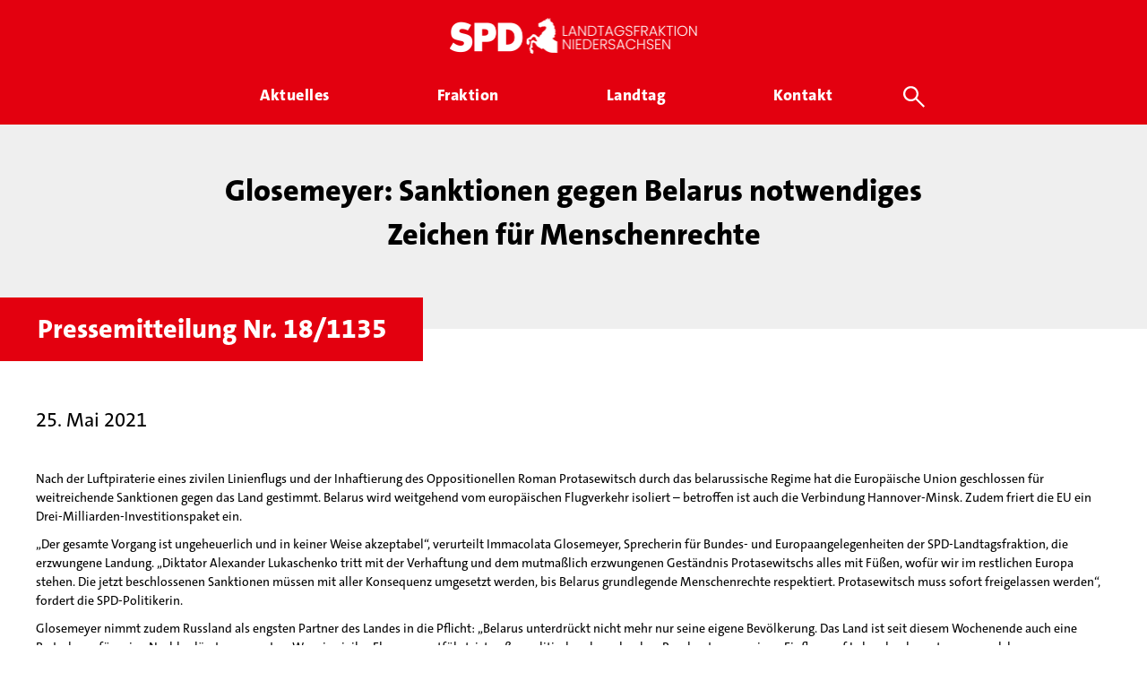

--- FILE ---
content_type: text/css
request_url: https://spd-fraktion-niedersachsen.de/wp-content/uploads/iw_toolkit_minified/iw-min-40734844d04972a32793e7d2a6f0b7bb-v-1.css?ver=1.0
body_size: 15047
content:
.wpcf7 .screen-reader-response{position:absolute;overflow:hidden;clip:rect(1px,1px,1px,1px);clip-path:inset(50%);height:1px;width:1px;margin:-1px;padding:0;border:0;word-wrap:normal !important}.wpcf7 .hidden-fields-container{display:none}.wpcf7 form .wpcf7-response-output{margin:2em .5em 1em;padding:.2em 1em;border:2px solid #00a0d2}.wpcf7 form.init .wpcf7-response-output,.wpcf7 form.resetting .wpcf7-response-output,.wpcf7 form.submitting .wpcf7-response-output{display:none}.wpcf7 form.sent .wpcf7-response-output{border-color:#46b450}.wpcf7 form.failed .wpcf7-response-output,.wpcf7 form.aborted .wpcf7-response-output{border-color:#dc3232}.wpcf7 form.spam .wpcf7-response-output{border-color:#f56e28}.wpcf7 form.invalid .wpcf7-response-output,.wpcf7 form.unaccepted .wpcf7-response-output,.wpcf7 form.payment-required .wpcf7-response-output{border-color:#ffb900}.wpcf7-form-control-wrap{position:relative}.wpcf7-not-valid-tip{color:#dc3232;font-size:1em;font-weight:normal;display:block}.use-floating-validation-tip .wpcf7-not-valid-tip{position:relative;top:-2ex;left:1em;z-index:100;border:1px solid #dc3232;background:#fff;padding:.2em .8em;width:24em}.wpcf7-list-item{display:inline-block;margin:0 0 0 1em}.wpcf7-list-item-label::before,.wpcf7-list-item-label::after{content:" "}.wpcf7-spinner{visibility:hidden;display:inline-block;background-color:#23282d;opacity:.75;width:24px;height:24px;border:0;border-radius:100%;padding:0;margin:0 24px;position:relative}form.submitting .wpcf7-spinner{visibility:visible}.wpcf7-spinner::before{content:'';position:absolute;background-color:#fbfbfc;top:4px;left:4px;width:6px;height:6px;border:0;border-radius:100%;transform-origin:8px 8px;animation-name:spin;animation-duration:1000ms;animation-timing-function:linear;animation-iteration-count:infinite}@media(prefers-reduced-motion:reduce){.wpcf7-spinner::before{animation-name:blink;animation-duration:2000ms}}@keyframes spin{from{transform:rotate(0)}to{transform:rotate(360deg)}}@keyframes blink{from{opacity:0}50%{opacity:1}to{opacity:0}}.wpcf7 [inert]{opacity:.5}.wpcf7 input[type="file"]{cursor:pointer}.wpcf7 input[type="file"]:disabled{cursor:default}.wpcf7 .wpcf7-submit:disabled{cursor:not-allowed}.wpcf7 input[type="url"],.wpcf7 input[type="email"],.wpcf7 input[type="tel"]{direction:ltr}.wpcf7-reflection>output{display:list-item;list-style:none}.wpcf7-reflection>output[hidden]{display:none}.iw_anchor{position:relative}.iw_anchor .iw_anchor_element{position:absolute}.iw_wbs_app_store_badges{text-align:center}.iw_wbs_app_store_badges img{width:135px}.iw_wbs_button button{font-family:inherit;font-size:14px;line-height:16px;font-weight:700;letter-spacing:1px;cursor:pointer;text-transform:uppercase;color:#ef17ef;border:3px solid #17efef;width:inherit;border-radius:3px;-webkit-border-radius:3px;-moz-border-radius:3px;-webkit-appearance:none;-moz-appearance:none;background-color:#17efef;padding:12px 30px 11px 30px;margin:0}.iw_wbs_button button:hover{background-color:#ef17ef;color:#17efef}.iw_wbs_image_cta{position:relative}.iw_wbs_image_cta .iw_wbs_imgcta_image_background img{height:100%;width:100%;object-fit:cover}.iw_wbs_image_cta .iw_wbs_imgcta_content_overlay{position:absolute;top:0;left:0;right:0;bottom:0;margin:0 auto;text-align:center;background:rgba(255,255,255,0.6);transition:all 300ms}.iw_wbs_image_cta .iw_wbs_imgcta_content_overlay:hover{background:0}.iw_wbs_image_cta .iw_wbs_imgcta_content_overlay .iw_wbs_imgcta_text_wrapper{position:absolute;top:50%;left:50%;transform:translate(-50%,-50%);transition:all 300ms}.iw_wbs_image_cta .iw_wbs_imgcta_content_overlay:hover .iw_wbs_imgcta_text_wrapper{visibility:hidden;opacity:0}.iw_wbs_image_cta .iw_wbs_imgcta_text_wrapper .iw_wbs_imgcta_headline{color:#000;font-size:22px;line-height:25px;font-weight:700;padding-bottom:10px}.iw_wbs_image_cta .iw_wbs_imgcta_text_wrapper .iw_wbs_imgcta_description{font-weight:400;font-size:18px;line-height:22px;color:#000}.iw_wbs_screenshot_viewer .iw_wbs_screenshot_viewer_image img{cursor:pointer;width:100%}#iw_wbs_screenshot_viewer_lightbox{width:100%;height:100%;position:fixed;top:0;bottom:0;left:0;right:0;background-color:#fff;z-index:1000}#iw_wbs_screenshot_viewer_lightbox .close{margin-top:40px;margin-right:40px;position:absolute;top:0;right:0;transform:scale(2);cursor:pointer;z-index:100}#iw_wbs_screenshot_viewer_lightbox .content_wrapper{position:absolute;top:0;bottom:0;left:0;right:0;cursor:pointer}#iw_wbs_screenshot_viewer_lightbox .content{position:absolute;top:0;bottom:0;left:0;right:0}#iw_wbs_screenshot_viewer_lightbox .img_title{position:absolute;top:unset;bottom:0;left:0;right:0;text-align:center;padding:25px 0;font-size:22px;line-height:25px;color:#e30613;font-weight:700}#iw_wbs_screenshot_viewer_lightbox .counter{position:absolute;bottom:50px;left:0;right:0;width:100%;text-align:center;font-size:25px}#iw_wbs_screenshot_viewer_lightbox .content img{width:100%;height:100%;object-fit:contain}.iw_svg_viewer .iw_svg_viewer_content_wrapper{display:inline-block}.iw_svg_viewer .iw_svg_viewer_content_wrapper img,.iw_svg_viewer .iw_svg_viewer_content_wrapper svg{width:100%;height:100%}.iw_wbs_video_player .iw_wbs_video_wrapper{padding-top:56.25%;position:relative;width:100%}.iw_wbs_video_player .iw_wbs_video_wrapper>div{padding-top:0 !important;position:static}.iw_wbs_video_player.iw-video-ratio-169 .iw_wbs_video_wrapper{padding-top:56.25%}.iw_wbs_video_player.iw-video-ratio-43 .iw_wbs_video_wrapper{padding-top:75%}.iw_wbs_video_player.iw-video-ratio-235 .iw_wbs_video_wrapper{padding-top:42.55319149%}.iw_wbs_video_player.iw-video-ratio-916 .iw_wbs_video_wrapper{padding-top:177.77777778%}.iw_wbs_video_player.iw-video-ratio-34 .iw_wbs_video_wrapper{padding-top:133.33333333%}.iw_wbs_video_player.iw-video-ratio-1235 .iw_wbs_video_wrapper{padding-top:235%}.iw_wbs_video_player .iw_wbs_video_wrapper{position:relative}.iw_wbs_video_player .iw_wbs_video_wrapper iframe{width:100%;height:100%;display:block;position:absolute;margin:0;top:0;left:0;-webkit-box-sizing:border-box;-moz-box-sizing:border-box;box-sizing:border-box}.iw_header_image{position:relative}.iw_header_image .iw_header_image_image_wrapper{width:100%;overflow:hidden;position:inherit}.iw_header_image .iw_header_image_image_wrapper img{width:100%;object-fit:cover}.iw_header_image .iw_header_image_image_overlay{position:absolute;width:100%;bottom:-1px;z-index:1}.iw_header_image .iw_header_image_image_overlay.color{height:100%}.iw_header_image .iw_header_image_image_overlay svg{position:absolute;bottom:0}.iw_header_image .iw_header_image_image_overlay .iw_header_image_overlay_color{position:absolute;top:0;right:0;bottom:0;left:0}.iw_header_image .iw_header_image_image_content{position:absolute;width:100%;z-index:2;max-width:1200px;top:50%;left:50%;transform:translate(-50%,-50%);display:table}.iw_progress_bar .content_wrapper{display:flex;justify-content:space-between}.iw_progress_bar .progress_wrapper{height:12px;border-bottom:2px solid;margin-top:20px;padding-bottom:2px}.iw_progress_bar .progress{height:10px;width:0}.iw_progress_bar.animated .progress{transition:width 1s ease-out}.iw_optimized_image.with-thumbnail{position:relative}.iw_optimized_image.with-thumbnail .iw_optimized_image_wrapper.image_full{display:none}.iw_optimized_image .iw_optimized_image_wrapper.image_thumbnail{position:absolute;top:0;bottom:0;left:0;right:0}.iw_wbs_content_dropdown .iw_wbs_cd_header_wrapper{cursor:pointer}.iw_wbs_content_dropdown .iw_wbs_cd_element_headline{width:calc(100% - 24px);float:left}.iw_wbs_content_dropdown .iw_wbs_cd_element_headline h3{font-size:16px;line-height:19px;font-weight:500}.iw_wbs_content_dropdown .iw_wbs_cd_element_icon{float:left;width:24px;height:24px}.iw_wbs_content_dropdown .iw_wbs_cd_element_icon svg{width:24px;height:24px}.iw_wbs_content_dropdown .iw_wbs_cd_element_content_wrapper{height:0;transition:all .6s ease 0s}.iw_wbs_content_dropdown .iw_wbs_cd_element_content{font-size:16px;line-height:19px;font-weight:400;padding-top:10px;visibility:hidden;opacity:0;transition:opacity .3s linear}.iw_wbs_content_dropdown .iw_wbs_cd_element_divider{border-bottom:2px solid #ddd;padding-top:15px}.iw_header_slider{position:relative;visibility:hidden;margin-left:-15px;margin-right:-15px}.iw_header_slider .iw_header_slider_wrapper{width:100%;height:100%;padding:0 15px;position:absolute}.iw_header_slider .iw_header_slider_wrapper:first-child{display:block}.iw_image_carousel{position:relative}.iw_image_carousel img{display:none}.iw_image_carousel .wpb_content_element{margin-bottom:0 !important}.iw_image_carousel .slick-slide{padding:17px}.iw_image_carousel .fade{position:absolute;top:0;width:100px;height:100%;cursor:pointer}.iw_image_carousel .fade.fade_prev{left:0}.iw_image_carousel .fade.fade_next{right:0}.iw_image_carousel .iw-dots{display:flex;list-style:none;justify-content:center;padding:0;margin:17px}.iw_image_carousel .iw-dots li{padding:17px;display:flex}.iw_image_carousel .iw-dots li button{width:17px;height:17px;background-color:#ef17ef;border:2px solid #ef17ef;border-radius:0;-webkit-border-radius:0;-moz-border-radius:0;-webkit-appearance:none;-moz-appearance:none;font-size:0;padding:0;cursor:pointer}.iw_image_carousel .iw-dots li.slick-active button{background-color:#ef17ef}.iw_wbs_content_switcher{opacity:0;transition:all 300ms}.iw_wbs_content_switcher.sidebar .switcher_menu_wrapper{width:33.333333%;float:left}.iw_wbs_content_switcher .switcher-menu{list-style:none;margin:17px;padding:17px}.iw_wbs_content_switcher.sidebar .switcher-menu{border:1px solid #17efef;position:relative}.iw_wbs_content_switcher.tabs .switcher-menu li{float:left;padding:17px}.iw_wbs_content_switcher .switcher-menu-item .item-name{cursor:pointer}.iw_wbs_content_switcher .switcher-menu-item:hover,.iw_wbs_content_switcher .switcher-menu-item:focus,.iw_wbs_content_switcher .switcher-menu-item.active{color:#ef17ef}.iw_wbs_content_switcher.sidebar.mobile .switcher-menu-item{display:none}.iw_wbs_content_switcher.sidebar.mobile .switcher-menu.open .switcher-menu-item,.iw_wbs_content_switcher.sidebar.mobile .switcher-menu-item.active{display:inherit}.iw_wbs_content_switcher.sidebar .switcher_content_wrapper{width:66.666666%;float:left;position:relative}.iw_wbs_content_switcher.sidebar .switcher_content_wrapper .switcher_content_wrapper_width{width:75%;margin:0 auto}.iw_wbs_content_switcher .switcher_content_element{display:none;opacity:0;transition:all 400ms}.iw_wbs_content_switcher .switcher_content_element.active{opacity:1}.iw_wbs_content_switcher.sidebar.mobile .switcher-menu:after{position:absolute;right:15px;content:url([data-uri]);height:24px;width:24px;top:6px;z-index:-1}.iw_wbs_content_switcher.sidebar.mobile .switcher-menu.open:after{content:url([data-uri])}.iw_wbs_content_switcher_item .item_image img{width:100%}.iw_wbs_parallax_image{width:100%;overflow:hidden;position:relative}.iw_wbs_parallax_image .iw_wbs_plximg_content_wrapper{margin:0;overflow:hidden;position:relative}.iw_wbs_parallax_image .iw_wbs_plximg_content_wrapper .iw_wbs_plximg_image{min-height:140%;min-width:100%;background-repeat:no-repeat;background-position:center;background-size:contain;position:absolute;top:-10%}.iw_wbs_header_vimeo_video .video-wrapper{position:relative;overflow:hidden;max-width:100%;background-repeat:no-repeat;background-size:100% auto}.iw_wbs_header_vimeo_video .video-wrapper iframe,.iw_wbs_header_vimeo_video .video-wrapper object,.iw_wbs_header_vimeo_video .video-wrapper embed{position:absolute;top:0;left:0;width:100%;height:100%}.iw_wbs_header_vimeo_video .video-wrapper iframe{width:calc(100% + 2px);height:calc(100% + 2px);margin:-1px}.iw_wbs_file_button button{font-weight:700;font-size:16px;line-height:22px;padding:20px;background:#17efef;cursor:pointer;color:#ef17ef;border:0;-webkit-appearance:none;-moz-appearance:none;border-radius:0;-webkit-border-radius:0;-moz-border-radius:0;width:100%}.iw_wbs_file_button button .text{float:left;width:calc(100% - 24px);text-align:left;padding-top:1px}.iw_wbs_file_button button .icon{float:left}.iw_wbs_file_button button .icon{width:24px;height:24px}.iw_wbs_table.scrollable{overflow:scroll}@media screen and (max-width:1200px){#iw_wbs_screenshot_viewer_lightbox .content{left:75px;right:75px}}@media screen and (max-width:860px){#iw_wbs_screenshot_viewer_lightbox .content{left:35px;right:35px}#iw_wbs_screenshot_viewer_lightbox .content_wrapper{top:75px;bottom:75px}#iw_wbs_screenshot_viewer_lightbox .counter{bottom:30px}#iw_wbs_screenshot_viewer_lightbox .close{margin-top:30px;margin-right:30px}}@media screen and (max-width:720px){.iw_image_carousel .slick-slide{width:100%;padding:0}.iw_image_carousel .fade{background:none !important}.iw_wbs_content_switcher .switcher_menu_wrapper,.iw_wbs_content_switcher .switcher_content_wrapper{width:100%}}@media screen and (max-width:420px){#iw_wbs_screenshot_viewer_lightbox .content{left:15px;right:15px}}.site_404_area{margin-bottom:35px}.site_404_area .site_404_content_area,.site_404_area .site_404_title_box_area{text-align:left;display:-webkit-box;display:-ms-flexbox;display:flex;-ms-flex-wrap:wrap;flex-wrap:wrap}.site_404_area .col-2-3,.site_404_area .col-5-10{margin:0 auto}.site_404_area .site_404_title_box_text{padding-top:80px;padding-bottom:40px}.site_404_area .site_404_content_area_text{padding-top:40px;padding-bottom:80px}@media screen and (max-width:700px){.site_404_area .col-2-3,.site_404_area .col-5-10{width:100%;padding-left:15px;padding-right:15px}}*,:after,:before{-webkit-box-sizing:border-box;box-sizing:border-box}html{font-size:14px;line-height:23px;color:#333}body{background-color:#fff;margin:0}img{vertical-align:middle}button,button:focus,input,input:focus,select,select:focus,textarea,textarea:focus{outline:0 !important}.clearfix:after,.grecaptcha-badge{visibility:hidden}.content-grid{max-width:1920px;margin:0 auto}.clearfix:after{content:".";clear:both;display:block;height:0}.row{margin-right:-15px;margin-left:-15px}.col-1-10,.col-1-5{width:10%;float:left}.col-1-5{width:20%}.col-1-4,.col-25-100,.col-3-10{width:25%;float:left}.col-3-10{width:30%}.col-1-3,.col-33-10{width:33.333%;float:left}.col-1-2,.col-5-10{width:50%;float:left}.col-2-3,.col-66-10,.col-7-10{width:66.666%;float:left}.col-7-10{width:70%}.col-3-4,.col-75-100,.col-8-10{width:75%;float:left}.col-8-10{width:80%}.col-1-1,.col-10-10{width:100%}.only-mobile{display:none !important}.only-desktop{display:inherit}.iw-no-js,li#wp-admin-bar-comments,li#wp-admin-bar-customize,li#wp-admin-bar-new_draft,li#wp-admin-bar-revslider,li#wp-admin-bar-search,li#wp-admin-bar-vc_inline-admin-bar-link,li#wp-admin-bar-wpseo-menu{display:none !important}.content-width{max-width:1200px;margin:auto auto -25px;width:100%}.iw_contact_form .third{width:33.33333333%;float:left}.iw_contact_form .half{width:50%;float:left}.iw_contact_form .full{width:100%}.iw_contact_form .standard_row{padding:17px}.iw_contact_form .content-element.third.middle{padding:0 17px}.iw_contact_form .content-element.half.left,.iw_contact_form .content-element.third.left{padding:0 17px 0 0}.iw_contact_form .content-element.half.right,.iw_contact_form .content-element.third.right{padding:0 0 0 17px}.iw_contact_form p{margin:0}.iw_contact_form .standard_row_headline{font-family:inherit;font-size:17px;line-height:17px}.iw_contact_form .content-note{padding-top:17px}.iw_contact_form .standard_info_headline{font-family:inherit;font-size:17px;line-height:17px;color:#ef17ef;padding:17px}.iw_contact_form .iw-cf7-file span::after,.iw_contact_form .iw-custom-select .option,.iw_contact_form .iw-custom-select .option-wrapper,.iw_contact_form .iw-custom-select .select-field,.iw_contact_form input,.iw_contact_form textarea{font-family:inherit;font-size:17px;line-height:17px;color:#ef17ef;border:1px solid #17efef;width:100%;border-radius:0;-webkit-border-radius:0;-moz-border-radius:0;-webkit-appearance:none;-moz-appearance:none;background-color:#fff;padding:17px;margin:0}.iw_contact_form input:-ms-input-placeholder,.iw_contact_form textarea:-ms-input-placeholder{color:#ef17ef}.iw_contact_form input::-webkit-input-placeholder,.iw_contact_form textarea::-webkit-input-placeholder{color:#ef17ef}.iw_contact_form input::-moz-placeholder,.iw_contact_form textarea::-moz-placeholder{color:#ef17ef}.iw_contact_form input::-ms-input-placeholder,.iw_contact_form textarea::-ms-input-placeholder{color:#ef17ef}.iw_contact_form input::placeholder,.iw_contact_form textarea::placeholder{color:#ef17ef}.iw_contact_form textarea{height:117px}.iw_contact_form .iw-cf7-file span{position:relative;display:block}.no-js .iw_contact_form .iw-cf7-file span{position:inherit}.iw_contact_form .iw-cf7-file span::after{content:attr(data-content) ' DEMOTEXT';position:absolute;left:0;right:0;text-align:left;cursor:pointer}.iw_contact_form .iw-cf7-file span.with-file::after{content:attr(data-content)}.no-js .iw_contact_form .iw-cf7-file span.with-file::after,.no-js .iw_contact_form .iw-cf7-file span::after{content:'';position:inherit;cursor:inherit;display:none}.iw_contact_form .iw-cf7-file span>input{opacity:0;padding:17px}.no-js .iw_contact_form .iw-cf7-file span>input{opacity:1}.iw_contact_form .iw-custom-select{position:relative;padding-top:17px}.iw_contact_form .iw-custom-select select{display:none}.iw_contact_form .iw-custom-select .option,.iw_contact_form .iw-custom-select .select-field{cursor:pointer}.iw_contact_form .iw-custom-select .select-field:after{position:absolute;right:17px;content:url([data-uri]);height:17px;width:17px}.iw_contact_form .iw-custom-select .select-field.option-wrapper-open:after{content:url([data-uri])}.iw_contact_form .iw-custom-select .option-wrapper{position:absolute;z-index:99;top:62px}.iw_contact_form .acceptance_row input[type=checkbox],.iw_contact_form .checkbox-element input[type=radio],.iw_contact_form .iw-custom-select .select-hide{display:none}.iw_contact_form .iw-custom-select .option-wrapper .option.selected,.iw_contact_form .iw-custom-select .option-wrapper .option:hover{background-color:#efef17}.iw_contact_form .acceptance_row{padding-top:17px;margin:-17px 17px 17px}.iw_contact_form .acceptance_row a{color:#ef17ef;text-decoration:underline}.iw_contact_form .acceptance_row a:hover{text-decoration:none}.iw_contact_form .acceptance_row label{font-family:inherit;font-size:17px;line-height:17px;color:#ef17ef;cursor:pointer;display:block}.iw_contact_form .acceptance_row input[type=checkbox]+span::before,.iw_contact_form .checkbox-element input[type=radio]+span::before{width:17px;height:17px;background-color:#fff;display:block;content:"";float:left;border:1px solid #17efef;border-radius:0;-webkit-border-radius:0;-moz-border-radius:0;-webkit-appearance:none;-moz-appearance:none;margin:0 0 0 -17px}.iw_contact_form .acceptance_row input[type=checkbox]:checked+span::before{background-color:#17efef;border:1px solid #17efef}.iw_contact_form .acceptance_row span.wpcf7-list-item{margin:0}.iw_contact_form .submit_row{padding:17px}.iw_contact_form input.wpcf7-submit{font-family:inherit;font-size:17px;line-height:17px;color:#ef17ef;padding:17px;background-color:#efef17;cursor:pointer;width:inherit;border:1px solid #17efef;border-radius:0;-webkit-border-radius:0;-moz-border-radius:0;-webkit-appearance:none;-moz-appearance:none}.iw_contact_form input.wpcf7-submit:hover{background-color:#17efef;color:#efef17}.iw_contact_form input.wpcf7-submit:disabled,.iw_contact_form input.wpcf7-submit:hover:disabled{background:#efefef;color:#d1d1d1;border-color:#d1d1d1;cursor:not-allowed}.iw_search_button_widget{float:right;width:24px;height:24px;margin:5px 50px 0 0;cursor:pointer;-webkit-transition:visibility 0s,opacity .5s linear;transition:visibility 0s,opacity .5s linear}.iw_search_button_widget .close_search,.iw_search_button_widget .open_search{opacity:0;display:none;-webkit-transition:visibility 0s,opacity .5s linear;transition:visibility 0s,opacity .5s linear}.iw_search_button_widget .close_search svg,.iw_search_button_widget .open_search svg,.iw_search_handler .iw_search_handler_search .start_search svg,.search_area .search_content_area .start_search svg{width:24px;height:24px}.iw_search_button_widget .close_search svg .highlight-color,.iw_search_button_widget .open_search svg .highlight-color{fill:#ef17ef}.search_area{height:0;left:0;position:absolute;background:#ef17ef;z-index:3;-webkit-transition-timing-function:cubic-bezier(0,0,0,1);transition-timing-function:cubic-bezier(0,0,0,1);-webkit-transition:750ms;transition:750ms;right:0}.search_area .search_content_area{top:50%;-webkit-transform:translate(0,-50%);-ms-transform:translate(0,-50%);transform:translate(0,-50%);position:absolute;display:block;width:100%;left:0;right:0;opacity:0}.iw_search_handler .iw_search_handler_search{padding:17px}.iw_search_handler .iw_search_handler_search form,.search_area .search_content_area form{max-width:790px;margin:0 auto}.iw_search_handler .iw_search_handler_search form input[type=text],.search_area .search_content_area form input[type=text]{font-family:inherit;color:#efef17;padding:17px;border:#efef17;border-bottom:1px solid;width:calc(100% - 54px);-webkit-appearance:none;-webkit-border-radius:0;background-color:transparent}.iw_search_handler .iw_search_handler_search form input:-ms-input-placeholder,.search_area .search_content_area form input:-ms-input-placeholder{color:#efef17}.iw_search_handler .iw_search_handler_search form input::-webkit-input-placeholder,.search_area .search_content_area form input::-webkit-input-placeholder{color:#efef17}.iw_search_handler .iw_search_handler_search form input::-moz-placeholder,.search_area .search_content_area form input::-moz-placeholder{color:#efef17}.iw_search_handler .iw_search_handler_search form input::-ms-input-placeholder,.search_area .search_content_area form input::-ms-input-placeholder{color:#efef17}.iw_search_handler .iw_search_handler_search form input::placeholder,.search_area .search_content_area form input::placeholder{color:#efef17}.iw_search_handler .iw_search_handler_search .start_search,.search_area .search_content_area .start_search{border:0;cursor:pointer;margin:0 0 0 10px;width:34px;height:24px;background-color:inherit}.iw_search_handler .iw_search_handler_search .start_search:focus,.search_area .search_content_area .start_search:focus{outline:0}.iw_search_handler .iw_search_handler_search .start_search svg .highlight-color,.search_area .search_content_area .start_search svg .highlight-color{fill:#efef17}.search_area .search_footer_area{position:absolute;bottom:0;left:0;right:0;border-bottom:1px solid rgba(29,29,29,.2);opacity:0;-webkit-transition:visibility 0s,opacity .5s linear;transition:visibility 0s,opacity .5s linear}.iw_search_result{margin-left:-15px;margin-right:-15px}.iw_search_result .iw_search_result_header{padding:17px}.otgs-development-site-front-end{display:none}@media screen and (max-width:1230px){.iw_contact_form .third{width:50%}.iw_contact_form .content-element.third.right{padding:17px 17px 0 0}.iw_contact_form .content-element.third.left{padding:0 17px 0 0}.iw_contact_form .content-element.third.middle{padding:0 0 0 17px}}@media screen and (max-width:1200px){.content-width{overflow:hidden}}@media screen and (max-width:991px){.divider_desktop{display:none !important}}@media screen and (max-width:768px){.iw_contact_form .half,.iw_contact_form .third{width:100%}.iw_contact_form .content-element.half.left,.iw_contact_form .content-element.half.right,.iw_contact_form .content-element.third.left,.iw_contact_form .content-element.third.middle,.iw_contact_form .content-element.third.right{padding:0}}@media only screen and (min-width:320px) and (max-width:560px){body{-webkit-text-size-adjust:none}}.iw_blog .iw_blog_header_area{padding-top:110px;padding-left:15px;padding-right:15px;text-align:center}.iw_blog .iw_blog_header_area .iw_blog_header_area_excerpt{max-width:790px;padding:30px 0 50px;margin:0 auto}nav.header_navigation{float:right;margin:auto 0}ul.desktop-menu{list-style-type:none;padding:17px;margin:0}ul.desktop-menu:after{content:".";clear:both;display:block;visibility:hidden;height:0}ul.desktop-menu>li{position:relative;float:left;display:block;padding:17px}ul.desktop-menu>li:first-child{padding:17px}ul.desktop-menu>li:last-child{padding:17px}ul.desktop-menu>li .menu-item-link-wrapper>a{text-decoration:none;color:#17efef}ul.desktop-menu>li .menu-item-link-wrapper>a:focus,ul.desktop-menu>li .menu-item-link-wrapper>a:hover,ul.desktop-menu>li .menu-item-link-wrapper>ul.dropdown-menu>li .menu-item-link-wrapper>a:focus,ul.desktop-menu>li .menu-item-link-wrapper>ul.dropdown-menu>li .menu-item-link-wrapper>a:hover,ul.desktop-menu>li .menu-item-link-wrapper>ul.dropdown-menu>li.active .menu-item-link-wrapper>a,ul.desktop-menu>li .menu-item-link-wrapper>ul.dropdown-menu>li.active .menu-item-link-wrapper>a:focus,ul.desktop-menu>li .menu-item-link-wrapper>ul.dropdown-menu>li.active .menu-item-link-wrapper>a:hover,ul.desktop-menu>li .menu-item-link-wrapper>ul.dropdown-menu>li.current_page_parent .menu-item-link-wrapper>a:focus,ul.desktop-menu>li.active .menu-item-link-wrapper>a,ul.desktop-menu>li.active .menu-item-link-wrapper>a:focus,ul.desktop-menu>li.active .menu-item-link-wrapper>a:hover,ul.desktop-menu>li.current_page_parent .menu-item-link-wrapper>a{text-decoration:none;color:#ef17ef}ul.desktop-menu>li .menu-item-link-wrapper>ul.dropdown-menu{list-style-type:none;position:absolute;z-index:1000;display:none;padding:17px}ul.desktop-menu>li.dropdown:hover .menu-item-link-wrapper>ul.dropdown-menu{display:block}ul.desktop-menu>li .menu-item-link-wrapper>ul.dropdown-menu>li .menu-item-link-wrapper>a{padding:17px;display:block;clear:both;color:#17efef}a{color:#000;text-decoration:underline}a:hover{color:#b3b3b3}p{margin:0 0 10px}h1 a,h2 a,h3 a{text-decoration:none}.h1,.h2,h1,h2{font-size:30px;line-height:36px;font-weight:400;word-wrap:break-word;margin:0}.h2,h2{font-size:28px;line-height:37px}.h3,.h4,.h5,.h6,h3,h4,h5,h6{font-size:27px;line-height:36px;font-weight:400;margin:0}.h4,.h5,.h6,h4,h5,h6{font-size:20px;line-height:26px}.h5,.h6,h5,h6{font-size:17px;line-height:23px}.h6,h6{font-size:14px;line-height:19px}.footer_area{min-height:300px;background-color:#efefef}.footer_content_area.inside_grid{padding-top:60px;margin:0 auto;width:1200px}.footer_content_area.outside_grid{width:100%}.footer_widget_row,.footer_widget_row .footer-widget{padding:17px}.footer_area .footer_copyright_row,ul.footer-menu{padding:17px;display:-webkit-box;display:-ms-flexbox;display:flex}.footer_area .footer_copyright_row{background-color:#efef17;-webkit-box-orient:horizontal;-webkit-box-direction:normal;-ms-flex-direction:row;flex-direction:row}.footer_area .footer_copyright_row .content_wrapper{display:-webkit-box;display:-ms-flexbox;display:flex;width:100%;-webkit-box-pack:justify;-ms-flex-pack:justify;justify-content:space-between}ul.footer-menu{list-style-type:none;margin:0;-ms-flex-flow:wrap;flex-flow:wrap}ul.footer-menu>li{display:block;padding:17px}ul.footer-menu>li:first-child{padding:17px}ul.footer-menu>li:last-child{padding:17px}ul.footer-menu>li .menu-item-link-wrapper>a{text-decoration:none;color:#17efef}ul.footer-menu>li .menu-item-link-wrapper>a:focus,ul.footer-menu>li .menu-item-link-wrapper>a:hover,ul.footer-menu>li.active .menu-item-link-wrapper>a,ul.footer-menu>li.active .menu-item-link-wrapper>a:focus,ul.footer-menu>li.active .menu-item-link-wrapper>a:hover,ul.footer-menu>li.current_page_parent .menu-item-link-wrapper>a{text-decoration:none;color:#ef17ef}@media screen and (max-width:1400px){.footer_content_area.inside_grid{width:1020px}}@media screen and (max-width:1200px){.footer_content_area.inside_grid{width:1020px}}@media screen and (max-width:1100px){.footer_content_area.inside_grid{width:940px}}@media screen and (max-width:1020px){.footer_content_area.inside_grid{width:860px}}@media screen and (max-width:940px){.footer_content_area.inside_grid{width:780px}}@media screen and (max-width:920px){.footer_widget_row .col-1-4{width:50%;float:left}}@media screen and (max-width:860px){.footer_content_area.inside_grid{padding-right:15px;padding-left:15px;width:100%}}@media screen and (max-width:768px){.footer_widget_row .col-1-2,.footer_widget_row .col-1-3,.footer_widget_row .col-1-4{width:100%;float:left}.footer_area .footer_copyright_row{-webkit-box-orient:vertical;-webkit-box-direction:normal;-ms-flex-direction:column;flex-direction:column}.footer_area .footer_copyright_row .content_wrapper{-webkit-box-orient:vertical;-webkit-box-direction:reverse;-ms-flex-direction:column-reverse;flex-direction:column-reverse}}.header_area{background:#efefef;z-index:10;position:relative}.header_area.transparent{background:0;overflow:overlay;position:absolute;width:100%;-webkit-box-shadow:none;box-shadow:none;border:0}.header_area.sticky{position:fixed;width:100%}.header_area.transparent.sticky{background:#fff;-webkit-box-shadow:0 5px 10px rgba(0,0,0,.1);box-shadow:0 5px 10px rgba(0,0,0,.1)}.header_area .header_info_row{display:-webkit-box;display:-ms-flexbox;display:flex}.header_area .header_info_row p{margin:0}.header_area .header_info_row.both{-webkit-box-pack:justify;-ms-flex-pack:justify;justify-content:space-between}.header_area .header_info_row.right{-webkit-box-pack:end;-ms-flex-pack:end;justify-content:flex-end}.header_area .header_info_row.left{-webkit-box-pack:start;-ms-flex-pack:start;justify-content:flex-start}.header_area .header_wrapper.inside_grid{margin:0 auto;width:1200px}.header_area .header_wrapper.outside_grid{width:100%}.header_area .logo-img{position:absolute}.header_area .logo-img.standard,.header_area .logo-img.sticky,.header_area .logo-img.transparent{display:none}html.no-js .header_area .logo-img{display:block}.header_area .iw-header-menu-widgets-wrapper{display:-webkit-box;display:-ms-flexbox;display:flex;float:right}.header_area.animate .header_logo.left{-webkit-transition:opacity .2s linear;transition:opacity .2s linear}.header_area.centered.sticky .header_logo.left,.header_area.sticky .header_logo.left{opacity:1}.header_area.centered.animate .header_wrapper,.header_area.centered.animate nav.header_navigation{-webkit-transition:all .2s linear;transition:all .2s linear}.header_area.centered .menu_row{position:relative}.header_area.centered .header_logo a{display:inline-block}.header_area.centered .logo-img{left:0;right:0}.header_area.centered .header_logo.above{text-align:center}.header_area.centered .header_logo.above .logo-img.standard,.header_area.centered .header_logo.left .logo-img.sticky{position:inherit;display:inherit}.header_area.centered .header_logo.left{opacity:0;position:absolute;z-index:10;bottom:0}@media screen and (max-width:1400px){.header_area .header_wrapper.inside_grid{width:1020px}}@media screen and (max-width:1200px){.header_area .header_wrapper.inside_grid{width:1020px}}@media screen and (max-width:1100px){.header_area .header_wrapper.inside_grid{width:940px}}@media screen and (max-width:1020px){.header_area .header_wrapper.inside_grid{width:860px}}@media screen and (max-width:940px){.header_area .header_wrapper.inside_grid{width:780px}}@media screen and (max-width:860px){.header_area .header_wrapper.inside_grid{padding-right:15px;padding-left:15px;width:100%}}button.mobile_navigation_button{width:24px;height:24px;-webkit-appearance:none;border:0;-webkit-border-radius:0;background:0;position:absolute;right:15px;padding:0;cursor:pointer}button.mobile_navigation_button.open{right:15px;padding:0}button.mobile_navigation_button.close{right:15px;padding:0;z-index:12;top:15px;position:fixed}.iw-widget.mobile_menu_buttons{display:none;opacity:0;-webkit-transition:opacity .2s linear;transition:opacity .2s linear}.iw-widget.mobile_menu_buttons button.mobile_navigation_button.close,.iw-widget.mobile_menu_buttons button.mobile_navigation_button.open{width:64px;height:64px;background-color:#ef17ef;position:fixed;top:unset;bottom:15px}.header_area.transparent.sticky button.mobile_navigation_button svg,button.mobile_navigation_button.close svg{fill:#000}button.mobile_navigation_button:focus{outline:0}button.mobile_navigation_button .close_mobile_menu,button.mobile_navigation_button .open_mobile_menu{opacity:0;-webkit-transition:visibility 0s,opacity .5s linear;transition:visibility 0s,opacity .5s linear}.header_area button.mobile_navigation_button svg{fill:#000;height:24px;width:24px}.header_area.transparent button.mobile_navigation_button svg{fill:#fff}nav.side_nav{height:100%;width:270px;background-color:#fff;right:-270px;position:fixed;z-index:11;top:0;display:none;overflow-x:scroll;-webkit-box-shadow:-5px 5px 10px rgba(0,0,0,.1);box-shadow:-5px 5px 10px rgba(0,0,0,.1)}nav.fullscreen_nav{background:#efef17;position:fixed;top:0;z-index:11;height:0;-webkit-transition-timing-function:cubic-bezier(0,0,0,1);transition-timing-function:cubic-bezier(0,0,0,1);-webkit-transition:1s;transition:1s;width:100%;overflow:scroll}.closing_layer{height:100%;width:100%;right:0;position:fixed;z-index:10;top:0;display:none}ul.mobile-menu{list-style-type:none;padding:17px;margin:0;display:none}ul.mobile-menu:after{content:".";clear:both;display:block;visibility:hidden;height:0}ul.mobile-menu>li{padding:17px;text-align:center;visibility:hidden;opacity:0;-webkit-transition:visibility 0s,opacity .6s linear;transition:visibility 0s,opacity .6s linear}ul.mobile-menu>li .menu-item-link-wrapper>a,ul.mobile-menu>li .menu-item-link-wrapper>ul.dropdown-menu>li .menu-item-link-wrapper>a{text-decoration:none;color:#17efef}ul.mobile-menu>li .menu-item-link-wrapper>a:focus,ul.mobile-menu>li .menu-item-link-wrapper>a:hover,ul.mobile-menu>li .menu-item-link-wrapper>ul.dropdown-menu li .menu-item-link-wrapper>a:focus,ul.mobile-menu>li .menu-item-link-wrapper>ul.dropdown-menu li .menu-item-link-wrapper>a:hover,ul.mobile-menu>li .menu-item-link-wrapper>ul.dropdown-menu>li.active .menu-item-link-wrapper>a,ul.mobile-menu>li .menu-item-link-wrapper>ul.dropdown-menu>li.active .menu-item-link-wrapper>a:focus,ul.mobile-menu>li .menu-item-link-wrapper>ul.dropdown-menu>li.active .menu-item-link-wrapper>a:hover,ul.mobile-menu>li .menu-item-link-wrapper>ul.dropdown-menu>li.current_page_parent .menu-item-link-wrapper>a{text-decoration:none;color:#ef17ef}ul.mobile-menu>li.active .menu-item-link-wrapper>a,ul.mobile-menu>li.active .menu-item-link-wrapper>a:focus,ul.mobile-menu>li.active .menu-item-link-wrapper>a:hover,ul.mobile-menu>li.current_page_parent .menu-item-link-wrapper>a{color:#ef17ef}ul.mobile-menu>li .menu-item-link-wrapper>ul.dropdown-menu{list-style-type:none;padding:17px}ul.mobile-menu>li .menu-item-link-wrapper>ul.dropdown-menu>li{text-align:center}.back_to_top{display:none}.back_to_top svg{width:50px;height:50px;position:fixed;bottom:40px;left:40px;z-index:100;cursor:pointer}.close_search_icon,.open_search_icon{width:24px;height:24px;cursor:pointer}.open_search_icon:hover svg .cls-2{stroke:#31b9d5}.iw_language_selector{position:relative}.iw_language_selector .iw_current_language{cursor:pointer}.iw_language_selector .iw_language_selector_list{position:absolute;right:0;top:60px;background:#efef17;padding:17px;z-index:999;border-radius:17px;-webkit-border-radius:17px;-moz-border-radius:17px;display:none}.iw_language_selector .iw_language_selector_list .iw_language_selector_list_item{padding:17px;display:-webkit-box;display:-ms-flexbox;display:flex}.iw_language_selector .iw_language_selector_list .iw_language_selector_list_item .image{float:left}.iw_current_language .image img,.iw_language_selector .iw_language_selector_list .iw_language_selector_list_item .image img{height:inherit;width:24px}.iw_language_selector .iw_language_selector_list .iw_language_selector_list_item a{display:-webkit-box;display:-ms-flexbox;display:flex}.iw_language_selector .iw_language_selector_list .iw_language_selector_list_item .name{font-family:inherit;font-size:17px;line-height:17px;color:#ef17ef;padding:17px;margin:0;float:left}.iw_language_selector .iw_language_selector_list .iw_language_selector_list_item a:hover .name,.iw_language_selector .iw_language_selector_list .iw_language_selector_list_item.active .name{color:#17efef}.iw_language_selector .iw_language_selector_list_item.active::before{width:8px;height:8px;background-color:#ef17ef;display:none;content:"";float:left;border-radius:4px;-webkit-border-radius:4px;-moz-border-radius:4px;-webkit-appearance:none;-moz-appearance:none;margin:17px}.iw_cpt_list{margin-left:-15px;margin-right:-15px}.iw_cpt_list form{max-width:790px;margin:0 auto}.iw_cpt_list svg{fill:#101010}.iw_cpt_list .iw_cpt_search{padding:0 0 50px}.iw_cpt_list .iw_cpt_search input[type=text]{font-size:16px;line-height:21px;width:calc(100% - 54px);background-color:transparent;border:0;border-bottom:1px solid #ef17ef;-webkit-appearance:none;-moz-appearance:none;border-radius:0;-webkit-border-radius:0;-moz-border-radius:0}.iw_cpt_list .iw_cpt_search input:focus{outline:0}.iw_cpt_list .iw_cpt_categories.multi_line button.open_rect,.iw_cpt_list .iw_cpt_search button.start_search{border:0;cursor:pointer;width:54px;height:54px;background-color:inherit;padding:17px}.iw_cpt_list .iw_cpt_categories.multi_line button:focus,.iw_cpt_list .iw_cpt_search button:focus{outline:0}.iw_cpt_list .iw_cpt_categories.multi_line .open_rect svg,.iw_cpt_list .iw_cpt_search .start_search svg{width:20px;height:20px}.iw_cpt_list .category_link_wrapper a.category_link{text-decoration:none}.iw_cpt_list .category_link_wrapper a.category_link:hover,.iw_cpt_list .category_link_wrapper.active a.category_link{color:#efef17}.iw_cpt_list .category_link_wrapper,.iw_cpt_list .iw_cpt_categories,.iw_cpt_list .iw_cpt_categories .category_wrapper_inner.clearfix,.iw_cpt_list .iw_cpt_list_post span.meta_info,.iw_cpt_list article.iw_cpt_list_post{padding:17px}.iw_cpt_list .iw_cpt_categories.multi_line .iw_cpt_categories_headline{float:left;padding:17px}.iw_cpt_list .iw_cpt_categories.multi_line .all_links,.iw_cpt_list .iw_cpt_categories.multi_line .category_wrapper_inner .category_link_wrapper{float:left}.iw_cpt_list .iw_cpt_categories.multi_line .category_wrapper_inner{padding:17px;display:none}.iw_cpt_list .iw_cpt_categories.single_line .category_link_wrapper_area{display:flex;display:-ms-flexbox;justify-content:start;flex-wrap:wrap}.iw_cpt_list .iw_cpt_categories.single_line .category_link_wrapper_area .category_link_wrapper{flex-wrap:wrap;text-align:left;flex-grow:0}.iw_cpt_list .iw_cpt_list_post .post_thumbnail_area{overflow:hidden;position:relative;background:0}.iw_cpt_list .iw_cpt_list_post .post_thumbnail_area img{height:100%;width:100%;-o-object-fit:cover;object-fit:cover}.iw_cpt_list .post_thumbnail_overlay{position:absolute;top:0;left:0;right:0;bottom:0;margin:0 auto;text-align:center;background:0;transition:all 300ms}.iw_cpt_list .post_thumbnail_overlay:hover{background:rgba(255,255,255,.6)}.iw_cpt_list .post_thumbnail_overlay .post_thumbnail_overlay_text_wrapper{position:absolute;top:50%;left:50%;transform:translate(-50%,-50%);transition:all 300ms;visibility:hidden;opacity:0}.iw_cpt_list .post_thumbnail_overlay:hover .post_thumbnail_overlay_text_wrapper{visibility:visible;opacity:1}.iw_cpt_list .post_thumbnail_overlay_text_wrapper .post_thumbnail_overlay_text{color:#ef17ef;font-size:17px;line-height:17px}.iw_cpt_list .iw_cpt_list_post .post_content_area,.iw_cpt_list .iw_cpt_list_post.even .post_content_area{background-color:#efef17;margin:17px}.iw_cpt_list .iw_cpt_list_post .post_content_area_headline a{margin:0;padding:0;font-size:unset;line-height:unset;font-weight:unset;text-decoration:none}.iw_cpt_list .iw_cpt_list_post .post_content_area_headline a p.headline,.iw_cpt_list .iw_cpt_list_post p.excerpt{padding:17px;display:-webkit-box;height:52px;-webkit-line-clamp:2;-webkit-box-orient:vertical;overflow:hidden;text-overflow:ellipsis;font-size:17px;line-height:17px;margin:17px}.iw_cpt_list .iw_cpt_list_post p.excerpt{height:86px;-webkit-line-clamp:4}.iw_cpt_list .loading_results,.iw_cpt_list .no_result{text-align:center}.iw_cpt_list .iw_cpt_pagination{display:flex;display:-ms-flexbox;justify-content:center;-ms-flex-pack:center;flex-wrap:wrap;padding:17px}.iw_cpt_list.without_pagination .iw_cpt_pagination{display:none}.iw_cpt_list .iw_cpt_pagination .page{flex-wrap:wrap;padding:0 17px}.iw_cpt_list .iw_cpt_pagination .next_area,.iw_cpt_list .iw_cpt_pagination .prev_area{cursor:pointer;flex-wrap:wrap;padding:0 17px;visibility:hidden;opacity:0}.iw_cpt_list .iw_cpt_pagination .next_area.active,.iw_cpt_list .iw_cpt_pagination .prev_area.active{visibility:visible;opacity:1}.iw_cpt_list .iw_cpt_pagination .next_area .next_arrow svg,.iw_cpt_list .iw_cpt_pagination .next_arrow,.iw_cpt_list .iw_cpt_pagination .prev_area .prev_arrow svg,.iw_cpt_list .iw_cpt_pagination .prev_arrow{width:20px;height:20px}.iw_cpt_list .iw_cpt_pagination .prev_text{float:left;margin:0 0 0 17px}.iw_cpt_list .iw_cpt_pagination .prev_arrow{float:left}.iw_cpt_list .iw_cpt_pagination .next_text{float:left;text-align:right;margin:0 17px 0 0}.iw_cpt_list .iw_cpt_pagination .next_arrow{float:right}.iw_cpt_list .cpt-col-1-1{width:100%;float:left}.iw_cpt_list .cpt-col-1-2{width:50%;float:left}.iw_cpt_list .cpt-col-1-3{width:33.333333%;float:left}.iw_cpt_list .cpt-col-1-4{width:25%;float:left}@media screen and (max-width:850px){.iw_cpt_list .iw_cpt_search{width:66.6666666%;margin:0 auto}}@media screen and (max-width:767px){.iw_cpt_list .cpt-col-1-3,.iw_cpt_list .cpt-col-1-4{width:50%}.iw_cpt_list .iw_cpt_pagination .next_text,.iw_cpt_list .iw_cpt_pagination .prev_text{display:none}}@media screen and (max-width:640px){.iw_cpt_list .cpt-col-1-2,.iw_cpt_list .cpt-col-1-3,.iw_cpt_list .cpt-col-1-4{width:100%}}.iw_cpt_blgl{margin-left:-15px;margin-right:-15px}.iw_cpt_blgl form{max-width:790px;margin:15px auto}.iw_cpt_blgl svg{fill:#1d1d1d}.iw_cpt_blgl .iw_cpt_search{padding:0 0 50px 0}.iw_cpt_blgl .iw_cpt_search input[type="text"]{font-size:16px;line-height:21px;width:calc(100% - 54px);background-color:transparent;border:0;border-bottom:1px solid #333;-webkit-appearance:none;-moz-appearance:none;border-radius:0;-webkit-border-radius:0;-moz-border-radius:0}.iw_cpt_blgl .iw_cpt_search input:focus{outline:0}.iw_cpt_blgl form{max-width:790px;margin:0 auto}.iw_cpt_blgl .iw_cpt_search button.start_search{border:0;cursor:pointer;width:54px;height:54px;background-color:inherit;padding:17px}.iw_cpt_blgl .iw_cpt_search button:focus{outline:0}.iw_cpt_blgl .iw_cpt_search .start_search svg{width:20px;height:20px}.iw_cpt_blgl .category_link_wrapper a.category_link{text-decoration:none}.iw_cpt_blgl .category_link_wrapper a.category_link:hover{color:#efef17}.iw_cpt_blgl .category_link_wrapper.active a.category_link{color:#efef17}.iw_cpt_blgl .iw_cpt_categories{padding:17px}.iw_cpt_blgl .iw_cpt_categories .category_wrapper_inner.clearfix{padding:17px}.iw_cpt_blgl .category_link_wrapper{padding:17px}.iw_cpt_blgl .iw_cpt_categories.multi_line .iw_cpt_categories_headline{float:left;padding:17px}.iw_cpt_blgl .iw_cpt_categories.multi_line .all_links{float:left}.iw_cpt_blgl .iw_cpt_categories.multi_line .category_wrapper_inner .category_link_wrapper{float:left}.iw_cpt_blgl .iw_cpt_categories.multi_line button.open_rect{border:0;cursor:pointer;width:54px;height:54px;background-color:inherit;padding:17px}.iw_cpt_blgl .iw_cpt_categories.multi_line button:focus{outline:0}.iw_cpt_blgl .iw_cpt_categories.multi_line .open_rect svg{width:20px;height:20px}.iw_cpt_blgl .iw_cpt_categories.multi_line .category_wrapper_inner{padding:17px;display:none}.iw_cpt_blgl .iw_cpt_categories.single_line .category_link_wrapper_area{display:flex;display:-ms-flexbox;justify-content:start;flex-wrap:wrap;-ms-flex-flow:wrap}.iw_cpt_blgl .iw_cpt_categories.single_line .category_link_wrapper_area .category_link_wrapper{flex-wrap:wrap;-ms-flex-flow:wrap;text-align:left;flex-grow:0}.iw_cpt_blgl article.iw_cpt_list_post{padding:17px}.iw_cpt_blgl .iw_cpt_list_post .post_thumbnail_area{overflow:hidden;position:relative;background:transparent}.iw_cpt_blgl .iw_cpt_list_post .post_thumbnail_area img{height:100%;width:100%;object-fit:cover}.iw_cpt_blgl .post_thumbnail_overlay{position:absolute;top:0;left:0;right:0;bottom:0;margin:0 auto;text-align:center;background:0;transition:all 300ms}.iw_cpt_blgl .post_thumbnail_overlay:hover{background:rgba(255,255,255,0.6)}.iw_cpt_blgl .post_thumbnail_overlay .post_thumbnail_overlay_text_wrapper{position:absolute;top:50%;left:50%;transform:translate(-50%,-50%);transition:all 300ms;visibility:hidden;opacity:0}.iw_cpt_blgl .post_thumbnail_overlay:hover .post_thumbnail_overlay_text_wrapper{visibility:visible;opacity:1}.iw_cpt_blgl .post_thumbnail_overlay_text_wrapper .post_thumbnail_overlay_text{color:#ef17ef;font-size:17px;line-height:17px}.iw_cpt_blgl .iw_cpt_list_post .post_content_area,.iw_cpt_blgl .iw_cpt_list_post.even .post_content_area{background-color:#efef17;margin:17px}.iw_cpt_blgl .iw_cpt_list_post .post_content_area_headline a{margin:0;padding:0;font-size:unset;line-height:unset;font-weight:unset;text-decoration:none}.iw_cpt_blgl .iw_cpt_list_post .post_content_area_headline a p.headline{padding:17px;display:-webkit-box;height:52px;-webkit-line-clamp:2;-webkit-box-orient:vertical;overflow:hidden;text-overflow:ellipsis;font-size:17px;line-height:17px;margin:17px}.iw_cpt_blgl .iw_cpt_list_post p.excerpt{padding:17px;display:-webkit-box;height:86px;-webkit-line-clamp:4;-webkit-box-orient:vertical;overflow:hidden;text-overflow:ellipsis;font-size:17px;line-height:17px;margin:17px}.iw_cpt_blgl .iw_cpt_list_post span.meta_info{padding:17px}.iw_cpt_blgl .loading_results,.iw_cpt_blgl .no_result{text-align:center}.iw_cpt_blgl .iw_cpt_pagination{display:flex;display:-ms-flexbox;justify-content:center;-ms-flex-pack:center;flex-wrap:wrap;-ms-flex-flow:wrap;padding:17px}.iw_cpt_blgl.without_pagination .iw_cpt_pagination{display:none}.iw_cpt_blgl .iw_cpt_pagination .page{flex-wrap:wrap;-ms-flex-flow:wrap;padding:0 17px}.iw_cpt_blgl .iw_cpt_pagination .prev_area,.iw_cpt_blgl .iw_cpt_pagination .next_area{cursor:pointer;flex-wrap:wrap;-ms-flex-flow:wrap;padding:0 17px}.iw_cpt_blgl .iw_cpt_pagination .prev_arrow,.iw_cpt_blgl .iw_cpt_pagination .next_arrow{width:20px;height:20px}.iw_cpt_blgl .iw_cpt_pagination .prev_text{float:left;margin:0 0 0 17px}.iw_cpt_blgl .iw_cpt_pagination .prev_arrow{float:left}.iw_cpt_blgl .iw_cpt_pagination .next_text{float:left;text-align:right;margin:0 17px 0 0}.iw_cpt_blgl .iw_cpt_pagination .next_arrow{float:right}.iw_cpt_blgl .iw_cpt_pagination .prev_area .prev_arrow svg,.iw_cpt_blgl .iw_cpt_pagination .next_area .next_arrow svg{width:20px;height:20px}.iw_cpt_blgl .cpt-col-1-1{width:100%;float:left}.iw_cpt_blgl .cpt-col-1-2{width:50%;float:left}.iw_cpt_blgl .cpt-col-1-3{width:33.333333%;float:left}.iw_cpt_blgl .cpt-col-1-4{width:25%;float:left}@media screen and (max-width:850px){.iw_cpt_blgl .iw_cpt_search{width:66.6666666%;margin:0 auto}}@media screen and (max-width:767px){.iw_cpt_blgl .cpt-col-1-3,.iw_cpt_blgl .cpt-col-1-4{width:50%}.iw_cpt_blgl .iw_cpt_pagination .prev_area .prev_text,.iw_cpt_blgl .iw_cpt_pagination .next_area .next_text{display:none}}@media screen and (max-width:640px){.iw_cpt_blgl .cpt-col-1-2,.iw_cpt_blgl .cpt-col-1-3,.iw_cpt_blgl .cpt-col-1-4{width:100%}}.iw_cpt_spd_abgeordnete .iw_cpt_spd_abgeordnete_header_area{height:500px;background:#efefef;margin:0 0 55px 0}.iw_cpt_spd_abgeordnete .wpb_content_element{margin-bottom:25px}.iw_cpt_spd_abgeordnete .iw_cpt_spd_abgeordnete_header_area_split{max-width:1200px;margin:0 auto}.iw_cpt_spd_abgeordnete .iw_cpt_spd_abgeordnete_header_area_image{float:left}.iw_cpt_spd_abgeordnete .iw_cpt_spd_abgeordnete_header_area_image img{height:500px;width:auto;width:initial}.iw_cpt_spd_abgeordnete .iw_cpt_spd_abgeordnete_header_area_contact{float:left;width:409px;padding:25px}.iw_cpt_spd_abgeordnete .iw_cpt_spd_abgeordnete_header_mobile_title{display:none;padding:5px 0 30px 0}.iw_cpt_spd_abgeordnete .iw_cpt_spd_abgeordnete_header_mobile_title h1{color:#e3000f}.iw_cpt_spd_abgeordnete .iw_cpt_spd_abg_contact_box{padding:25px 0 25px 0}.iw_cpt_spd_abgeordnete .iw_cpt_spd_abg_contact_headline{font-family:"TheSans",sans-serif;font-weight:400;font-size:18px;line-height:27px;padding:0 0 10px 0}.iw_cpt_spd_abgeordnete .iw_cpt_spd_abg_contact_text{font-family:"TheSans",sans-serif;font-weight:400;font-size:14px;line-height:21px}.iw_cpt_spd_abgeordnete .iw_cpt_spd_abg_contact_text a{text-decoration:none}.iw_cpt_spd_abgeordnete .iw_cpt_spd_abg_contact_text a:hover{color:#e3000f}.iw_cpt_spd_abgeordnete .iw_cpt_spd_abg_contact_icons{padding:35px 0 0 0}.iw_cpt_spd_abgeordnete .iw_cpt_spd_abg_contact_icons a{text-decoration:none;padding:0 20px 0 0;display:block;float:left}.iw_cpt_spd_abgeordnete ul{list-style:none;padding-inline-start:15px}.iw_cpt_spd_abgeordnete ul li::before{content:"-";font-weight:400;display:inline-block;width:1em;margin-left:-1em}.spdmenu_searcharea .iw_cpt_spdabgeordnete_reference.spd-cpt-reference.iw_spdabgeordnete_mobile,.iw_cpt_spdabgeordnete_with_search .iw_cpt_spdabgeordnete_reference.spd-cpt-reference.iw_spdabgeordnete_mobile{display:none}.iw_cpt_spdabgeordnete_list.spd-cpt-lists article.spd_cpt_list-element.vc_column_container{width:50%;float:left}.iw_cpt_spdabgeordnete_list.spd-cpt-lists .spd_cpt_list-element .spd_list_post_content_area{padding:22px 25px 19px 25px}.iw_cpt_spdabgeordnete_list.spd-cpt-lists .spd_cpt_list-element .spd_list_post_content_area .spd_list_subline.one-line{margin:22px 0 0 0;word-break:break-all}.iw_cpt_spdabgeordnete_list.spd-cpt-lists .spd_cpt_list-element .spd_list_post_content_area .spd_list_meta.one-line{margin:2px 0 0 0}.iw_cpt_spdabgeordnete_viewer.spd-cpt-viewer .spd_cpt_viewer-element.small .spd_viewer_post_content_area{padding:12px 15px 7px 15px}.iw_cpt_spdabgeordnete_viewer.spd-cpt-viewer .spd_cpt_viewer-element.big .spd_viewer_post_content_area{padding:22px 25px 25px 25px}.iw_cpt_spdabgeordnete_viewer.spd-cpt-viewer .spd_cpt_viewer-element .spd_viewer_post_content_area .spd_list_subline.two-lines{margin:7px 0 0 0}.iw_cpt_spdabgeordnete_viewer.spd-cpt-viewer .spd_cpt_viewer-element.small .spd_viewer_post_content_area .spd_list_meta.two-lines{margin:2px 0 0 0}.iw_cpt_spdabgeordnete_viewer.spd-cpt-viewer .spd_cpt_viewer-element.big .spd_viewer_post_content_area .spd_list_meta.two-lines{margin:7px 0 0 0}.iw_cpt_spd_abgeordnete .iw_cpt_spd_nexus_area.one-third .iw_cpt_spdarbeitskreise_viewer_element.spd_cpt_viewer-element{width:33.333333%;float:left}.iw_cpt_spd_abgeordnete .iw_cpt_spd_nexus_area.one-third .iw_cpt_spdarbeitskreise_viewer_element.spd_cpt_viewer-element .vc_column-inner{padding-left:15px;padding-right:15px}@media screen and (max-width:1199px){.iw_cpt_spd_abgeordnete .vc_headline_bar_shortcode.desktop{display:none}.iw_cpt_spd_abgeordnete .vc_headline_bar_shortcode.mobile{display:inherit}.iw_cpt_spd_abgeordnete .iw_cpt_spd_abgeordnete_header_area{height:900px}.iw_cpt_spd_abgeordnete .iw_cpt_spd_abgeordnete_header_area_contact{width:100%;padding:80px 25px 25px 25px}.iw_cpt_spd_abgeordnete .iw_cpt_spd_abg_contact_box{float:left;width:358px}.iw_cpt_spd_abgeordnete .iw_cpt_spd_abg_contact_box.right{padding:25px 0 0 25px}.iw_cpt_spd_abg_contact_icons{clear:both}.iw_cpt_spd_abgeordnete .iw_cpt_spd_abgeordnete_header_area_image{position:relative;height:500px;width:100%;float:none}.iw_cpt_spd_abgeordnete .iw_cpt_spd_abgeordnete_header_area_image img{position:absolute;left:50%;transform:translate(-50%)}}@media screen and (max-width:1020px){.iw_cpt_spdabgeordnete_list.spd-cpt-lists article.spd_cpt_list-element.vc_column_container{width:100%;float:none}}@media screen and (max-width:960px){.iw_cpt_spd_abgeordnete .iw_cpt_spd_nexus_area.one-third .iw_cpt_spdarbeitskreise_viewer_element.spd_cpt_viewer-element{width:50%}}@media screen and (max-width:805px){.iw_cpt_spd_abgeordnete .iw_cpt_spd_abgeordnete_header_area{height:unset;margin:0}.iw_cpt_spd_abgeordnete .iw_cpt_spd_abgeordnete_header_area_contact{float:none;padding:25px 25px 25px 25px}.iw_cpt_spd_abgeordnete .iw_cpt_spd_abgeordnete_header_mobile_title{display:inherit}.iw_cpt_spd_abgeordnete .iw_cpt_spd_abg_contact_box{width:100%}.iw_cpt_spd_abgeordnete .iw_cpt_spd_abg_contact_box.right{padding:25px 0 0 0}.iw_cpt_spd_abgeordnete .iw_cpt_spd_abgeordnete_header_area_image{position:inherit;height:auto;height:initial;width:100%;float:none}.iw_cpt_spd_abgeordnete .iw_cpt_spd_abgeordnete_header_area_image img{max-height:unset;width:100%;height:auto;height:initial;position:inherit;transform:unset;left:unset}.iw_cpt_spd_abgeordnete .vc_headline_bar_shortcode.mobile{display:none}.iw_cpt_spdabgeordnete_list.spd-cpt-lists .spd_cpt_list-element .spd_list_post_content_area{padding:12px 15px 9px 15px}.iw_cpt_spdabgeordnete_list.spd-cpt-lists .spd_cpt_list-element .spd_list_post_content_area .spd_list_subline.one-line{margin:26px 0 0 0}.iw_cpt_spdabgeordnete_list.spd-cpt-lists .spd_cpt_list-element .spd_list_post_content_area .spd_list_meta.one-line{margin:5px 0 0 0}}@media screen and (max-width:680px){.iw_cpt_spdabgeordnete_list.spd-cpt-lists .spd_cpt_list-element .spd_list_post_icon_overlay,.iw_cpt_spdabgeordnete_list.spd-cpt-lists .spd_cpt_list-element .post_thumbnail_area{display:inherit}.iw_cpt_spdabgeordnete_list.spd-cpt-lists .spd_cpt_list-element .spd_list_post_action_area{display:none}.iw_cpt_spdabgeordnete_list.spd-cpt-lists .spd_cpt_list-element .spd_list_post_content_area_wrapper.with_action_area,.iw_cpt_spdabgeordnete_list.spd-cpt-lists.even .spd_cpt_list-element .spd_list_post_content_area_wrapper.with_action_area{width:calc(100% - 179px)}.iw_cpt_spd_abgeordnete .iw_cpt_spd_nexus_area.one-third .iw_cpt_spdarbeitskreise_viewer_element.spd_cpt_viewer-element{width:100%}}@media screen and (max-width:495px){.iw_cpt_spdabgeordnete_list.spd-cpt-lists.iw_spdabgeordnete_desktop{display:none}.spdmenu_searcharea .iw_cpt_spdabgeordnete_reference.spd-cpt-reference.iw_spdabgeordnete_mobile,.iw_cpt_spdabgeordnete_with_search .iw_cpt_spdabgeordnete_reference.spd-cpt-reference.iw_spdabgeordnete_mobile{display:inherit}.spdmenu_searcharea .spd-cpt-reference .spd_cpt_reference-element .spd_ref_post_content_area .spd_ref_headline.two-lines,.iw_cpt_spdabgeordnete_with_search .spd-cpt-reference .spd_cpt_reference-element .spd_ref_post_content_area .spd_ref_headline.two-lines{height:54px;-webkit-line-clamp:2}.spdmenu_searcharea .spd-cpt-reference .spd_cpt_reference-element .spd_ref_post_content_area .spd_ref_headline-meta.one-line,.iw_cpt_spdabgeordnete_with_search .spd-cpt-reference .spd_cpt_reference-element .spd_ref_post_content_area .spd_ref_headline-meta.one-line{display:inherit}.spd-cpt-viewer .spd_cpt_viewer-element.big .post_thumbnail_area{width:77px !important;height:77px !important}.spd-cpt-viewer .spd_cpt_viewer-element.big .spd_viewer_post_content_area_wrapper{width:calc(100% - 77px) !important;height:77px !important;max-width:1123px !important;padding:0 !important;margin:0 !important}.iw_cpt_spdabgeordnete_viewer.spd-cpt-viewer .spd_cpt_viewer-element.big .spd_viewer_post_content_area{padding:12px 15px 7px 15px !important}.spd-cpt-viewer .spd_cpt_viewer-element .spd_viewer_post_content_area .spd_list_headline.one-line{height:31px;-webkit-line-clamp:1;font-size:18px}.spd-cpt-viewer .spd_cpt_viewer-element .spd_viewer_post_content_area .spd_list_subline.two-lines{height:22px !important;-webkit-line-clamp:1 !important;margin:2px 0 0 0 !important;font-size:16px !important;line-height:22px !important;font-weight:300 !important}}.iw_cpt_spd_antraege .iw_cpt_spd_antraege_header_area_wrapper{background:#efefef;margin:0;padding:50px 0 80px 0}.iw_cpt_spd_antraege .iw_cpt_spd_antraege_header_area{max-width:790px;margin:0 auto;text-align:center}.iw_cpt_spd_antraege .spd_antraege_header_mobile_title{display:none;padding:0 0 30px 0;text-align:center}.iw_cpt_spd_antraege .spd_antraege_header_mobile_title h1{color:#e3000f;font-size:22px;line-height:22px}.iw_cpt_spd_antraege .spd_antraege_item_headline{font-family:"TheSans",sans-serif;font-weight:900;font-size:34px;line-height:49px;padding:0 0 30px 0}.iw_cpt_spd_antraege .spd_antraege_item_subline{font-family:"TheSans",sans-serif;font-weight:300;font-size:20px;line-height:28px;padding:0}.iw_cpt_spd_antraege .iw_cpt_spd_antraege_content_date{padding:0 0 40px 0;font-size:22px;line-height:31px}.iw_cpt_spd_antraege_content_area{padding:30px 0 100px 0}.iw_cpt_spdantraege_list.spd-cpt-lists .spd_cpt_list-element .spd_list_post_content_area{padding:22px 25px 19px 25px}.iw_cpt_spdantraege_list.spd-cpt-lists .spd_cpt_list-element .spd_list_post_content_area .spd_list_subline.one-line{margin:22px 0 0 0}.iw_cpt_spdantraege_list.spd-cpt-lists .spd_cpt_list-element .spd_list_post_content_area .spd_list_meta.one-line{margin:2px 0 0 0}.iw_cpt_spdantraege_reference.spd-cpt-reference .spd_cpt_reference-element .spd_reference_post_content_overlay_area{padding:12px 10px 14px 10px}.iw_cpt_spdantraege_reference.spd-cpt-reference .spd_cpt_reference-element .spd_reference_post_content_overlay_area .spd_ref_meta{margin:11px 0 0 0}.iw_cpt_spdantraege_reference.spd-cpt-reference .spd_cpt_reference-element .spd_reference_post_content_overlay_area .spd_ref_excerpt{margin:2px 0 0 0}@media screen and (max-width:1199px){.iw_cpt_spd_antraege .iw_cpt_spd_antraege_content_date{padding:50px 15px 40px 15px}}@media screen and (max-width:790px){.iw_cpt_spd_antraege .iw_cpt_spd_antraege_header_area{padding:0 15px 0 15px}}@media screen and (max-width:805px){.iw_cpt_spd_antraege .iw_cpt_spd_antraege_header_area{padding-top:45px}.iw_cpt_spd_antraege .iw_cpt_spd_antraege_header_area_wrapper{margin:0 0 55px 0;padding:0 0 45px 0}.iw_cpt_spd_antraege .spd_antraege_header_mobile_title{display:inherit}.iw_cpt_spdantraege_list.spd-cpt-lists .spd_cpt_list-element .spd_list_post_content_area{padding:12px 15px 9px 15px}.iw_cpt_spdantraege_list.spd-cpt-lists .spd_cpt_list-element .spd_list_post_content_area .spd_list_subline.one-line{margin:26px 0 0 0}.iw_cpt_spdantraege_list.spd-cpt-lists .spd_cpt_list-element .spd_list_post_content_area .spd_list_meta.one-line{margin:5px 0 0 0}}.iw_cpt_spd_arbeitskreise .iw_cpt_spd_arbeitskreise_header_area_wrapper{background:#efefef;margin:0;padding:50px 0 80px 0}.iw_cpt_spd_arbeitskreise .iw_cpt_spd_arbeitskreise_header_area{max-width:790px;margin:0 auto;text-align:center}.iw_cpt_spd_arbeitskreise .spd_arbeitskreise_header_mobile_title{display:none;padding:0 0 30px 0;text-align:center}.iw_cpt_spd_arbeitskreise .spd_arbeitskreise_header_mobile_title h1{color:#e3000f;font-size:22px;line-height:22px}.iw_cpt_spd_arbeitskreise .spd_abk_item_headline{font-family:"TheSans",sans-serif;font-weight:900;font-size:34px;line-height:49px;padding:0 0 30px 0}.iw_cpt_spd_arbeitskreise .spd_abk_item_subline{font-family:"TheSans",sans-serif;font-weight:300;font-size:20px;line-height:28px;padding:0}.iw_cpt_spd_arbeitskreise_content_area{padding:30px 0 100px 0}.iw_cpt_spd_arbeitskreise .iw_cpt_spd_arbeitskreise_content p{font-weight:300;font-size:16px;line-height:22px;padding:5px 0 0 0}.iw_cpt_spd_arbeitskreise .spd-cpt-viewer .spd_cpt_viewer-element .vc_column-inner{padding-left:15px;padding-right:15px}.iw_cpt_spdarbeitskreise_list.spd-cpt-lists .spd_cpt_list-element .spd_list_post_content_area{padding:22px 25px 19px 16px}.iw_cpt_spdarbeitskreise_list.spd-cpt-lists .spd_cpt_list-element .spd_list_post_content_area .spd_list_subline.three-lines{margin:2px 0 0 0}.iw_cpt_spdarbeitskreise_list.spd-cpt-lists .spd_cpt_list-element .spd_list_post_content_area .spd_list_meta.one-line{margin:2px 0 0 0}.iw_cpt_spdarbeitskreise_reference.spd-cpt-reference .spd_cpt_reference-element .spd_reference_post_content_overlay_area{padding:12px 10px 14px 10px}.iw_cpt_spdarbeitskreise_reference.spd-cpt-reference .spd_cpt_reference-element .spd_reference_post_content_overlay_area .spd_ref_excerpt{margin:13px 0 0 0}.iw_cpt_spdarbeitskreise_reference.spd-cpt-reference .spd_cpt_reference-element .spd_ref_post_content_area .spd_ref_headline-meta.one-line{margin:4px 0 0 0}@media screen and (max-width:1230px){.iw_cpt_spd_arbeitskreise .iw_cpt_spd_arbeitskreise_content{padding:0 15px}}@media screen and (max-width:820px){.iw_cpt_spd_arbeitskreise .iw_cpt_spd_arbeitskreise_content_map{width:100%;padding:0 15px}.iw_cpt_spd_arbeitskreise .iw_cpt_spd_arbeitskreise_content_text{width:100%;padding:50px 15px 0 15px}}@media screen and (max-width:790px){.iw_cpt_spd_arbeitskreise .iw_cpt_spd_arbeitskreise_header_area{padding:0 15px 0 15px}}@media screen and (max-width:805px){.iw_cpt_spd_arbeitskreise .iw_cpt_spd_arbeitskreise_header_area{padding-top:89px}.iw_cpt_spd_arbeitskreise .iw_cpt_spd_arbeitskreise_header_area_wrapper{margin:0 0 55px 0;padding:50px 0 45px 0}.iw_cpt_spd_arbeitskreise .spd_arbeitskreise_header_mobile_title{display:inherit}.iw_cpt_spdarbeitskreise_list.spd-cpt-lists .spd_cpt_list-element .spd_list_post_content_area{padding:12px 15px 9px 15px}.iw_cpt_spdarbeitskreise_list.spd-cpt-lists .spd_cpt_list-element .spd_list_post_content_area .spd_list_subline.three-lines{margin:9px 0 0 0}.iw_cpt_spdarbeitskreise_list.spd-cpt-lists .spd_cpt_list-element .spd_list_post_content_area .spd_list_meta.one-line{margin:5px 0 0 0}}@media screen and (max-width:495px){.iw_cpt_spd_arbeitskreise .iw_cpt_spd_arbeitskreise_header_area{padding-top:70px}}.iw_cpt_spdfiles .files_login_wrapper{max-width:300px;margin:0 auto}.iw_cpt_spdfiles input.spd_username,.iw_cpt_spdfiles input.spd_password{font-family:"TheSans",sans-serif;font-weight:400;font-size:16px;line-height:22px;border:0;border-bottom:2px solid #e3000f;width:100%;-webkit-appearance:none;-webkit-border-radius:0;background-color:transparent;padding:30px 0 0 10px;outline:none !important}.iw_cpt_spdfiles .login_form_button_wrapper{padding:30px 0 0 0}.iw_cpt_spdfiles button.files_login{border:2px solid #e3000f;padding:10px 20px 10px 20px;font-family:"TheSans",sans-serif;font-weight:800 !important;font-size:14px !important;line-height:16px !important;background-color:#fff;letter-spacing:2px;cursor:pointer;text-transform:uppercase;-webkit-appearance:none;-moz-appearance:none;border-radius:0;color:#e3000f;width:100%;outline:none !important}.iw_cpt_spdfiles .files_loading_wrapper{text-align:center;padding:50px 0;font-weight:900;font-size:16px}.iw_cpt_spdfiles button.files_login:hover{background-color:#e3000f;color:#fff}.iw_cpt_spdfiles .files_category{padding:50px 0 0 0}.iw_cpt_spdfiles .files_category.depth_0{padding:0}.iw_cpt_spdfiles .files_category .files_category_title{font-family:"TheSans",sans-serif;font-style:normal;color:#000;text-align:center;margin-bottom:0}.iw_cpt_spdfiles .files_category.depth_0>.files_category_title{display:none}.iw_cpt_spdfiles .files_category.depth_1 .files_category_title{font-size:22px;line-height:31px;font-weight:800}.iw_cpt_spdfiles .files_category.depth_2 .files_category_title{font-size:20px;line-height:28px;font-weight:300}.iw_cpt_spdfiles .files_category.depth_3 .files_category_title{font-size:18px;line-height:27px;font-weight:800}.iw_cpt_spdfiles .files_category.depth_4 .files_category_title{font-size:16px;line-height:22px;font-weight:300}.iw_cpt_spd_jobs .iw_cpt_spd_jobs_header_area_wrapper{background:#efefef;margin:0;padding:50px 0 80px 0}.iw_cpt_spd_jobs .iw_cpt_spd_jobs_header_area{max-width:790px;margin:0 auto;text-align:center}.iw_cpt_spd_jobs .spd_jobs_header_mobile_title{display:none;padding:0 0 30px 0;text-align:center}.iw_cpt_spd_jobs .spd_jobs_header_mobile_title h1{color:#e3000f;font-size:22px;line-height:22px}.iw_cpt_spd_jobs .spd_jobs_item_headline{font-family:"TheSans",sans-serif;font-weight:900;font-size:34px;line-height:49px;padding:0 0 30px 0}.iw_cpt_spd_jobs .spd_jobs_item_subline{font-family:"TheSans",sans-serif;font-weight:300;font-size:20px;line-height:28px;padding:0}.iw_cpt_spd_jobs .iw_cpt_spd_jobs_content_date{padding:0 0 40px 0;font-size:22px;line-height:31px}.iw_cpt_spd_jobs_content_area{padding:30px 0 100px 0}.iw_cpt_spdjobs_list.spd-cpt-lists .spd_cpt_list-element .spd_list_post_content_area{padding:22px 25px 19px 16px}.iw_cpt_spdjobs_list.spd-cpt-lists .spd_cpt_list-element .spd_list_post_content_area .spd_list_subline.three-lines{margin:2px 0 0 0}.iw_cpt_spdjobs_list.spd-cpt-lists .spd_cpt_list-element .spd_list_post_content_area .spd_list_meta.one-line{margin:2px 0 0 0}.iw_cpt_spdjobs_reference.spd-cpt-reference .spd_cpt_reference-element .spd_reference_post_content_overlay_area{padding:12px 10px 14px 10px}.iw_cpt_spdjobs_reference.spd-cpt-reference .spd_cpt_reference-element .spd_reference_post_content_overlay_area .spd_ref_excerpt{margin:13px 0 0 0}@media screen and (max-width:1199px){.iw_cpt_spd_jobs .iw_cpt_spd_jobs_content_date{padding:50px 15px 40px 15px}}@media screen and (max-width:790px){.iw_cpt_spd_jobs .iw_cpt_spd_jobs_header_area{padding:0 15px 0 15px}}@media screen and (max-width:805px){.iw_cpt_spd_jobs .iw_cpt_spd_jobs_header_area{padding-top:45px}.iw_cpt_spd_jobs .iw_cpt_spd_jobs_header_area_wrapper{margin:0 0 55px 0;padding:0 0 45px 0}.iw_cpt_spd_jobs .spd_jobs_header_mobile_title{display:inherit}.iw_cpt_spdjobs_list.spd-cpt-lists .spd_cpt_list-element .spd_list_post_content_area{padding:12px 15px 9px 15px}.iw_cpt_spdjobs_list.spd-cpt-lists .spd_cpt_list-element .spd_list_post_content_area .spd_list_subline.three-lines{margin:9px 0 0 0}.iw_cpt_spdjobs_list.spd-cpt-lists .spd_cpt_list-element .spd_list_post_content_area .spd_list_meta.one-line{margin:5px 0 0 0}}.nav_top_level{display:flex;display:-ms-flexbox;justify-content:center;transition:justify-content .2s linear}.spdmenu_item_wrapper{float:left;padding:3px 45px 5px 45px;cursor:pointer;list-style:none;flex-wrap:wrap;-ms-flex-flow:wrap}.spdmenu_item_wrapper.search{width:60px;height:54px}.spdmenu_item_wrapper.search .spdmenu_item_link_wrapper{width:60px;height:56px}.spdmenu_item_wrapper.search svg{width:30px;height:30px;float:none;position:inherit}.spdmenu_item_link_wrapper{padding:10px 15px 14px 15px}.spdmenu_item_wrapper:hover .nav_sub_level{display:block}.spdmenu_item_wrapper:hover .spdmenu_item_link_wrapper{background:#efefef}.spdmenu_item_wrapper.search .spdmenu_item_link_wrapper:hover{background:#efefef}.spdmenu_item_wrapper:hover a .spdmenu_item_link_wrapper .spdmenu_item_link_text{color:#e3000f}.spdmenu_item_wrapper:hover a:hover .spdmenu_item_link_wrapper .spdmenu_item_link_text{color:#000}.spdmenu_item_wrapper:hover .spdmenu_item_underline{width:50px;height:2px;background:#e3000f;margin:3px auto 0 auto}.spdmenu_item_wrapper a{font-family:"TheSans",sans-serif;font-weight:800;font-style:normal;font-size:18px;line-height:27px;color:#fff;text-decoration:none;letter-spacing:.5px}.nav_sub_level{left:0;right:0;top:40px;z-index:2;position:absolute;display:none;padding:0;max-width:1200px;margin:0 auto;width:100%}.child_link_wrapper{padding:0;cursor:pointer;float:left;padding:0 12px;opacity:0;transition:opacity .6s linear}.child_link_wrapper a{font-family:"TheSans",sans-serif;font-weight:800;font-style:normal;font-size:18px;line-height:27px;color:#e3000f;text-decoration:none}.child_link_wrapper:hover .child_title_wrapper{color:#000}.child_description_wrapper{padding:6px 0 0 0;font-family:"TheSans",sans-serif;font-weight:300;font-size:16px;line-height:22px;display:-webkit-box;height:137px;-webkit-line-clamp:6;-webkit-box-orient:vertical;overflow:hidden;text-overflow:ellipsis;color:#1d1d1d}.spdmenu_item_wrapper:first-child{padding:3px 45px 5px 0}.spdmenu_item_wrapper:last-child{padding:3px 0 5px 45px}.spdmenu_searcharea{position:absolute;left:0;right:0;height:0;z-index:1;top:58px;transition-timing-function:cubic-bezier(0,0,0,1);transition:.6s;background-color:#efefef;background-image:url(/wp-content/plugins/iw-cpt-spdmenu/img/search/niedersachsen-pattern-outline.svg);background-size:cover;cursor:default;-ms-overflow-style:none}.spdmenu_searcharea .search_content_width{left:0;right:0;z-index:2;position:absolute;display:none;padding:40px 0 0 0;max-width:1200px;margin:0 auto;width:100%;overflow:scroll;height:100%;scroll-behavior:smooth;-webkit-overflow-scrolling:touch}.spdmenu_searcharea .spdmenu_searcharea_intro_headline{font-size:16px;line-height:27px;font-weight:900;color:#e3000f;padding:0 0 10px 0;text-align:center;max-width:790px;margin:0 auto}.spdmenu_searcharea .search_filter{max-width:790px;margin:0 auto}.spdmenu_searcharea .spdmenu_searcharea_intro_subline{font-size:16px;line-height:27px;font-weight:900;color:#000;padding:10px 0 30px 0;max-width:790px;margin:0 auto}.spdmenu_searcharea .fade-in-item{opacity:0;transition:opacity .6s linear}.spdmenu_searcharea .result_wrapper{opacity:0;transition:opacity .6s linear}.spdmenu_searcharea .result_wrapper .loading_text,.spdmenu_searcharea .result_wrapper .no_elements_in_list{text-align:center;padding:50px 0;font-weight:900;font-size:16px}.spdmenu_searcharea .block_title{font-size:18px;line-height:27px;font-weight:900;padding:18px 15px 0}.spdmenu_searcharea .block_link{float:right;padding:0 15px}.spdmenu_searcharea a .spd_ref_post_content_area,.spdmenu_searcharea a .spd_list_post_content_area{color:#000}.spdmenu_searcharea a.block_link_a{color:#e3000f;font-size:14px;line-height:21px;font-weight:900}.spdmenu_searcharea .spd-cpt-lists article.spd_cpt_list-element{width:50%;float:left}.spdmenu_searcharea .spd-cpt-lists .spd_cpt_list-element .spd_list_post_excerpt_area{display:none}.spdmenu_searcharea .spd-cpt-lists .spd_cpt_list-element .spd_list_post_content_area_wrapper.with_excerpt_area,.spdmenu_searcharea .spd-cpt-lists.even .spd_cpt_list-element .spd_list_post_content_area_wrapper.with_excerpt_area,.spdmenu_searcharea .spd-cpt-lists .spd_cpt_list-element .spd_list_post_content_area_wrapper.with_inline_elements,.spdmenu_searcharea .spd-cpt-lists.even .spd_cpt_list-element .spd_list_post_content_area_wrapper.with_inline_elements{height:179px}.spdmenu_searcharea .iw_cpt_spdplenum_list_divider.spd-cpt-lists{display:none}body.search_lock_position{height:100%;overflow:hidden;width:100%;position:fixed}@media screen and (max-width:1230px){.iw_cpt_spdmenu .spdmenu_item_wrapper:first-child{padding:3px 30px 5px 0}.iw_cpt_spdmenu .spdmenu_item_wrapper{padding:3px 30px 5px 30px}.iw_cpt_spdmenu.scrolled .spdmenu_item_wrapper:last-child{padding:3px 0 5px 30px}.iw_cpt_spdmenu.scrolled .nav_top_level{justify-content:flex-end}.iw_cpt_spdmenu.scrolled .spdmenu_item_wrapper:first-child{padding:3px 10px 5px 0}.iw_cpt_spdmenu.scrolled .spdmenu_item_wrapper{padding:3px 10px 5px 10px}.iw_cpt_spdmenu.scrolled .spdmenu_item_wrapper:last-child{padding:3px 0 5px 10px}}@media screen and (max-width:1020px){.iw_cpt_spdmenu .spdmenu_item_wrapper:first-child{padding:3px 20px 5px 0}.iw_cpt_spdmenu .spdmenu_item_wrapper{padding:3px 20px 5px 20px}.iw_cpt_spdmenu.scrolled .spdmenu_item_wrapper:last-child{padding:3px 0 5px 20px}.spdmenu_searcharea .spd-cpt-lists article.spd_cpt_list-element{width:100%;float:left}}@media screen and (max-width:860px){.iw_cpt_spdmenu .spdmenu_item_wrapper:first-child{padding:3px 10px 5px 0}.iw_cpt_spdmenu .spdmenu_item_wrapper{padding:3px 10px 5px 10px}.iw_cpt_spdmenu.scrolled .spdmenu_item_wrapper:last-child{padding:3px 0 5px 10px}iw_cpt_spdmenu.scrolled .spdmenu_item_link_wrapper{padding:10px 10px 14px 10px}}@media screen and (max-width:820px){.spdmenu_searcharea .spdmenu_searcharea_intro_headline{max-width:100%;padding:0 15px 10px 15px;margin:0 auto}.spdmenu_searcharea .spdmenu_searcharea_intro_subline{padding:10px 15px 30px 15px;max-width:100%}.spdmenu_searcharea .search_filter,.iw_cpt_list_with_search .search_filter{padding:0 15px 15px 15px !important;max-width:100%}}@media screen and (max-width:805px){.spdmenu_item_wrapper.search svg path#Pfad_14{fill:#fff}.spdmenu_item_wrapper.search{width:75px;height:54px}.iw_cpt_spdmenu .spdmenu_item_wrapper{padding:7px 10px 5px 10px}.spdmenu_item_wrapper.search .spdmenu_item_link_wrapper:hover{background:unset}}@media screen and (max-width:495px){.iw_cpt_spdmenu .spdmenu_item_wrapper{padding:57px 10px 5px 10px !important}.spdmenu_searcharea{margin-top:-10px !important}}.iw_cpt_spd_mitarbeitende .iw_cpt_spd_mitarbeitende_header_area{height:500px;background:#efefef;margin:0 0 55px 0}.iw_cpt_spd_mitarbeitende .wpb_content_element{margin-bottom:25px}.iw_cpt_spd_mitarbeitende .vc_headline_bar_shortcode.mobile{display:none}.iw_cpt_spd_mitarbeitende .iw_cpt_spd_mitarbeitende_header_area_split{max-width:1200px;margin:0 auto}.iw_cpt_spd_mitarbeitende .iw_cpt_spd_mitarbeitende_header_area_image{float:left}.iw_cpt_spd_mitarbeitende .iw_cpt_spd_mitarbeitende_header_area_image img{height:500px;width:auto;width:initial}.iw_cpt_spd_mitarbeitende .iw_cpt_spd_mitarbeitende_header_area_contact{float:left;width:409px;padding:25px}.iw_cpt_spd_mitarbeitende .iw_cpt_spd_mitarbeitende_header_mobile_title{display:none;padding:5px 0 30px 0}.iw_cpt_spd_mitarbeitende .iw_cpt_spd_mitarbeitende_header_mobile_title h1{color:#e3000f;font-size:22px;line-height:22px}.iw_cpt_spd_mitarbeitende .iw_cpt_spd_mitarb_contact_box{padding:25px 0 0 0}.iw_cpt_spd_mitarbeitende .iw_cpt_spd_mitarb_contact_headline{font-family:"TheSans",sans-serif;font-weight:400;font-size:18px;line-height:27px;padding:0 0 10px 0}.iw_cpt_spd_mitarbeitende .iw_cpt_spd_mitarb_contact_text{font-family:"TheSans",sans-serif;font-weight:400;font-size:14px;line-height:21px}.iw_cpt_spd_mitarbeitende .iw_cpt_spd_mitarb_contact_text a{text-decoration:none}.iw_cpt_spd_mitarbeitende .iw_cpt_spd_mitarb_contact_text a:hover{color:#e3000f}.iw_cpt_spd_mitarbeitende .iw_cpt_spd_mitarb_contact_icons{padding:35px 0 0 0}.iw_cpt_spd_mitarbeitende .iw_cpt_spd_mitarb_contact_icons a{text-decoration:none;padding:0 20px 0 0;display:block;float:left}.iw_cpt_spd_mitarbeitende ul{list-style:none;padding-inline-start:15px}.iw_cpt_spd_mitarbeitende ul li::before{content:"-";font-weight:400;display:inline-block;width:1em;margin-left:-1em}.iw_cpt_spd_mitarbeitende .iw_cpt_spd_mitarbeitende_content_area{padding:25px 0 0 0}.iw_cpt_spdmitarbeitende_with_search .iw_cpt_spdmitarbeitende_reference.spd-cpt-reference.iw_spdmitarbeitende_mobile{display:none}.iw_cpt_spdmitarbeitende_list.spd-cpt-lists article.spd_cpt_list-element.vc_column_container{width:50%;float:left}.iw_cpt_spdmitarbeitende_list.spd-cpt-lists .spd_cpt_list-element .spd_list_post_content_area{padding:22px 25px 19px 25px}.iw_cpt_spdmitarbeitende_list.spd-cpt-lists .spd_cpt_list-element .spd_list_post_content_area .spd_list_subline.one-line{margin:22px 0 0 0}.iw_cpt_spdmitarbeitende_list.spd-cpt-lists .spd_cpt_list-element .spd_list_post_content_area .spd_list_meta.one-line{margin:2px 0 0 0}.iw_cpt_spdmitarbeitende_viewer.spd-cpt-viewer .spd_cpt_viewer-element.small .spd_viewer_post_content_area{padding:12px 15px 7px 15px}.iw_cpt_spdmitarbeitende_viewer.spd-cpt-viewer .spd_cpt_viewer-element.big .spd_viewer_post_content_area{padding:22px 25px 25px 25px}.iw_cpt_spdmitarbeitende_viewer.spd-cpt-viewer .spd_cpt_viewer-element .spd_viewer_post_content_area .spd_list_subline.two-lines{margin:7px 0 0 0}.iw_cpt_spdmitarbeitende_viewer.spd-cpt-viewer .spd_cpt_viewer-element.small .spd_viewer_post_content_area .spd_list_meta.two-lines{margin:2px 0 0 0}.iw_cpt_spdmitarbeitende_viewer.spd-cpt-viewer .spd_cpt_viewer-element.big .spd_viewer_post_content_area .spd_list_meta.two-lines{margin:7px 0 0 0}@media screen and (max-width:1230px){.iw_cpt_spd_mitarbeitende .iw_cpt_spd_mitarbeitende_content_area_headline{padding:0 15px 0 15px}}@media screen and (max-width:1199px){.iw_cpt_spd_mitarbeitende .iw_cpt_spd_mitarbeitende_header_area{height:900px}.iw_cpt_spd_mitarbeitende .iw_cpt_spd_mitarbeitende_header_area_contact{width:100%;padding:80px 25px 25px 25px}.iw_cpt_spd_mitarbeitende .iw_cpt_spd_mitarb_contact_box{float:left;width:358px}.iw_cpt_spd_mitarb_contact_icons{clear:both}.iw_cpt_spd_mitarbeitende .iw_cpt_spd_mitarbeitende_header_area_image{position:relative;height:500px;width:100%;float:none}.iw_cpt_spd_mitarbeitende .iw_cpt_spd_mitarbeitende_header_area_image img{position:absolute;left:50%;transform:translate(-50%)}.iw_cpt_spd_mitarbeitende .vc_headline_bar_shortcode.desktop{display:none}.iw_cpt_spd_mitarbeitende .vc_headline_bar_shortcode.mobile{display:inherit}}@media screen and (max-width:1020px){.iw_cpt_spdmitarbeitende_list.spd-cpt-lists article.spd_cpt_list-element.vc_column_container{width:100%;float:none}}@media screen and (max-width:790px){.iw_cpt_spd_mitarbeitende .iw_cpt_spd_mitarbeitende_header_area{height:unset}.iw_cpt_spd_mitarbeitende .vc_headline_bar_shortcode.mobile{display:none}.iw_cpt_spd_mitarbeitende .iw_cpt_spd_mitarbeitende_header_area_image{position:inherit;height:auto;height:initial;width:100%;float:none}.iw_cpt_spd_mitarbeitende .iw_cpt_spd_mitarbeitende_header_area_image img{max-height:unset;width:100%;height:auto;height:initial;position:inherit;transform:unset;left:unset}.iw_cpt_spd_mitarbeitende .iw_cpt_spd_mitarbeitende_header_area_contact{float:none}}@media screen and (max-width:805px){.iw_cpt_spd_mitarbeitende .iw_cpt_spd_mitarbeitende_header_area_contact{padding:25px 25px 25px 25px}.iw_cpt_spd_mitarbeitende .iw_cpt_spd_mitarbeitende_header_mobile_title{display:inherit}.iw_cpt_spd_mitarbeitende .iw_cpt_spd_mitarb_contact_box{width:100%}.iw_cpt_spdmitarbeitende_list.spd-cpt-lists .spd_cpt_list-element .spd_list_post_content_area{padding:12px 15px 9px 15px}.iw_cpt_spdmitarbeitende_list.spd-cpt-lists .spd_cpt_list-element .spd_list_post_content_area .spd_list_subline.one-line{margin:26px 0 0 0}.iw_cpt_spdmitarbeitende_list.spd-cpt-lists .spd_cpt_list-element .spd_list_post_content_area .spd_list_meta.one-line{margin:5px 0 0 0}}@media screen and (max-width:680px){.iw_cpt_spdmitarbeitende_list.spd-cpt-lists .spd_cpt_list-element .spd_list_post_icon_overlay,.iw_cpt_spdmitarbeitende_list.spd-cpt-lists .spd_cpt_list-element .post_thumbnail_area{display:inherit}.iw_cpt_spdmitarbeitende_list.spd-cpt-lists .spd_cpt_list-element .spd_list_post_action_area{display:none}.iw_cpt_spdmitarbeitende_list.spd-cpt-lists .spd_cpt_list-element .spd_list_post_content_area_wrapper.with_action_area,.iw_cpt_spdmitarbeitende_list.spd-cpt-lists.even .spd_cpt_list-element .spd_list_post_content_area_wrapper.with_action_area{width:calc(100% - 179px)}}@media screen and (max-width:495px){.iw_cpt_spdmitarbeitende_list.spd-cpt-lists.iw_spdmitarbeitende_desktop{display:none}.iw_cpt_spdmitarbeitende_with_search .iw_cpt_spdmitarbeitende_reference.spd-cpt-reference.iw_spdmitarbeitende_mobile{display:inherit}.iw_cpt_spdmitarbeitende_with_search .spd-cpt-reference .spd_cpt_reference-element .spd_ref_post_content_area .spd_ref_headline.two-lines{height:54px;-webkit-line-clamp:2}.iw_cpt_spdmitarbeitende_with_search .spd-cpt-reference .spd_cpt_reference-element .spd_ref_post_content_area .spd_ref_headline-meta.one-line{display:inherit}}.iw_cpt_spd_plenum .iw_cpt_spd_plenum_header_area_wrapper{background:#efefef;margin:0;padding:50px 0 80px 0}.iw_cpt_spd_plenum .iw_cpt_spd_plenum_header_area{max-width:790px;margin:0 auto;text-align:center}.iw_cpt_spd_plenum .spd_plenum_header_mobile_title{display:none;padding:0 0 30px 0;text-align:center}.iw_cpt_spd_plenum .spd_plenum_header_mobile_title h2{color:#e3000f}.iw_cpt_spd_plenum .spd_plenum_item_headline{padding:0 0 30px 0}.iw_cpt_spd_plenum .spd_plenum_item_subline{padding:0}.iw_cpt_spd_plenum_content_area{padding:86px 0 100px 0}.iw_cpt_spd_plenum .iw_cpt_spd_plenum_content p{font-weight:300;font-size:16px;line-height:22px;padding:5px 0 0 0}.iw_cpt_spdplenum_list_divider.spd-cpt-lists{font-size:14px;line-height:21px;font-weight:900;padding:35px 15px 10px 15px}.iw_cpt_spdplenum_list.spd-cpt-lists .spd_cpt_list-element .spd_list_post_content_area{padding:22px 25px 19px 16px}.iw_cpt_spdplenum_list.spd-cpt-lists .spd_cpt_list-element .spd_list_post_content_area .spd_list_subline.three-lines{margin:2px 0 0 0}.iw_cpt_spdplenum_list.spd-cpt-lists .spd_cpt_list-element .spd_list_post_content_area .spd_list_meta.one-line{margin:2px 0 0 0}.iw_cpt_spdplenum_reference.spd-cpt-reference .spd_cpt_reference-element .spd_reference_post_content_overlay_area{padding:12px 10px 14px 10px}.iw_cpt_spdplenum_reference.spd-cpt-reference .spd_cpt_reference-element .spd_reference_post_content_overlay_area .spd_ref_excerpt{margin:13px 0 0 0}.iw_cpt_spdplenum_reference.spd-cpt-reference .spd_cpt_reference-element .spd_ref_post_content_area .spd_ref_headline-meta.one-line{margin:4px 0 0 0}@media screen and (max-width:1230px){.iw_cpt_spd_plenum .iw_cpt_spd_plenum_content{padding:0 15px}}@media screen and (max-width:820px){.iw_cpt_spd_plenum .iw_cpt_spd_plenum_content_map{width:100%;padding:0 15px}.iw_cpt_spd_plenum .iw_cpt_spd_plenum_content_text{width:100%;padding:50px 15px 0 15px}}@media screen and (max-width:790px){.iw_cpt_spd_plenum .iw_cpt_spd_plenum_header_area{padding:0 15px 0 15px}}@media screen and (max-width:805px){.iw_cpt_spd_plenum .iw_cpt_spd_plenum_header_area{padding-top:45px}.iw_cpt_spd_plenum .iw_cpt_spd_plenum_header_area_wrapper{margin:0 0 55px 0;padding:0 0 45px 0}.iw_cpt_spd_plenum .spd_plenum_header_mobile_title{display:inherit}.iw_cpt_spd_plenum_content_area{padding:30px 0}.iw_cpt_spdplenum_list.spd-cpt-lists .spd_cpt_list-element .spd_list_post_content_area{padding:12px 15px 9px 15px}.iw_cpt_spdplenum_list.spd-cpt-lists .spd_cpt_list-element .spd_list_post_content_area .spd_list_subline.three-lines{margin:9px 0 0 0}.iw_cpt_spdplenum_list.spd-cpt-lists .spd_cpt_list-element .spd_list_post_content_area .spd_list_meta.one-line{margin:5px 0 0 0}}.iw_cpt_spd_pressemitteilungen .iw_cpt_spd_pressemitteilungen_header_area_wrapper{background:#efefef;margin:0;padding:50px 0 80px 0}.iw_cpt_spd_pressemitteilungen .iw_cpt_spd_pressemitteilungen_header_area{max-width:790px;margin:0 auto;text-align:center}.iw_cpt_spd_pressemitteilungen .spd_pressemitteilungen_header_mobile_title{display:none;padding:0 0 30px 0;text-align:center}.iw_cpt_spd_pressemitteilungen .spd_pressemitteilungen_header_mobile_title h2{color:#e3000f;font-size:22px;line-height:22px}.iw_cpt_spd_pressemitteilungen .spd_pressmit_item_headline{font-family:"TheSans",sans-serif;font-weight:900;font-size:34px;line-height:49px;padding:0 0 30px 0}.iw_cpt_spd_pressemitteilungen .spd_pressmit_item_subline{font-family:"TheSans",sans-serif;font-weight:300;font-size:20px;line-height:28px;padding:0}.iw_cpt_spd_pressemitteilungen .iw_cpt_spd_pressemitteilungen_content_date{padding:86px 0 40px 0;font-size:22px;line-height:31px}.iw_cpt_spdpressemitteilungen_list.spd-cpt-lists .spd_cpt_list-element .spd_list_post_content_area{padding:22px 25px 19px 25px}.iw_cpt_spdpressemitteilungen_list.spd-cpt-lists .spd_cpt_list-element .spd_list_post_content_area .spd_list_subline.one-line{margin:22px 0 0 0}.iw_cpt_spdpressemitteilungen_list.spd-cpt-lists .spd_cpt_list-element .spd_list_post_content_area .spd_list_meta.one-line{margin:2px 0 0 0}.iw_cpt_spdpressemitteilungen_reference.spd-cpt-reference .spd_cpt_reference-element .spd_reference_post_content_overlay_area{padding:12px 10px 14px 10px}.iw_cpt_spdpressemitteilungen_reference.spd-cpt-reference .spd_cpt_reference-element .spd_reference_post_content_overlay_area .spd_ref_meta{margin:11px 0 0 0}.iw_cpt_spdpressemitteilungen_reference.spd-cpt-reference .spd_cpt_reference-element .spd_reference_post_content_overlay_area .spd_ref_excerpt{margin:2px 0 0 0}@media screen and (max-width:1199px){.iw_cpt_spd_pressemitteilungen .iw_cpt_spd_pressemitteilungen_content_date{padding:50px 15px 40px 15px}}@media screen and (max-width:790px){.iw_cpt_spd_pressemitteilungen .iw_cpt_spd_pressemitteilungen_header_area{padding:0 15px 0 15px}}@media screen and (max-width:805px){.iw_cpt_spd_pressemitteilungen .iw_cpt_spd_pressemitteilungen_header_area{padding-top:45px}.iw_cpt_spd_pressemitteilungen .iw_cpt_spd_pressemitteilungen_header_area_wrapper{margin:0;padding:0 0 45px 0}.iw_cpt_spd_pressemitteilungen .spd_pressemitteilungen_header_mobile_title{display:inherit}.iw_cpt_spd_pressemitteilungen .iw_cpt_spd_pressemitteilungen_content_date{padding:40px 15px 30px 15px}.iw_cpt_spdpressemitteilungen_list.spd-cpt-lists .spd_cpt_list-element .spd_list_post_content_area{padding:12px 15px 9px 15px}.iw_cpt_spdpressemitteilungen_list.spd-cpt-lists .spd_cpt_list-element .spd_list_post_content_area .spd_list_subline.one-line{margin:26px 0 0 0}.iw_cpt_spdpressemitteilungen_list.spd-cpt-lists .spd_cpt_list-element .spd_list_post_content_area .spd_list_meta.one-line{margin:5px 0 0 0}}@media screen and (max-width:680px){.iw_cpt_spd_pressemitteilungen .iw_cpt_spd_pressemitteilungen_content_date{font-size:20px;line-height:28px}}.iw_cpt_spd_reden .iw_cpt_spd_reden_header_area_wrapper{background:#efefef;margin:0;padding:50px 0 80px 0}.iw_cpt_spd_reden .iw_cpt_spd_reden_header_area{max-width:790px;margin:0 auto;text-align:center}.iw_cpt_spd_reden .spd_reden_header_mobile_title{display:none;padding:0 0 30px 0;text-align:center}.iw_cpt_spd_reden .spd_reden_header_mobile_title h1{color:#e3000f;font-size:22px;line-height:22px}.iw_cpt_spd_reden .spd_reden_item_headline{font-family:"TheSans",sans-serif;font-weight:900;font-size:34px;line-height:49px;padding:0 0 30px 0}.iw_cpt_spd_reden .spd_reden_item_subline{font-family:"TheSans",sans-serif;font-weight:300;font-size:20px;line-height:28px;padding:0}.iw_cpt_spd_reden .iw_cpt_spd_reden_content_date{padding:0 0 40px 0;font-size:22px;line-height:31px}.iw_cpt_spd_reden_content_area{padding:30px 0 100px 0}.iw_cpt_spdreden_list.spd-cpt-lists .spd_cpt_list-element .spd_list_post_content_area{padding:22px 25px 19px 25px}.iw_cpt_spdreden_list.spd-cpt-lists .spd_cpt_list-element .spd_list_post_content_area .spd_list_subline.one-line{margin:22px 0 0 0}.iw_cpt_spdreden_list.spd-cpt-lists .spd_cpt_list-element .spd_list_post_content_area .spd_list_meta.one-line{margin:2px 0 0 0}.iw_cpt_spdreden_reference.spd-cpt-reference .spd_cpt_reference-element .spd_reference_post_content_overlay_area{padding:12px 10px 14px 10px}.iw_cpt_spdreden_reference.spd-cpt-reference .spd_cpt_reference-element .spd_reference_post_content_overlay_area .spd_ref_meta{margin:11px 0 0 0}.iw_cpt_spdreden_reference.spd-cpt-reference .spd_cpt_reference-element .spd_reference_post_content_overlay_area .spd_ref_excerpt{margin:2px 0 0 0}@media screen and (max-width:1199px){.iw_cpt_spd_reden .iw_cpt_spd_reden_content_date{padding:50px 15px 40px 15px}}@media screen and (max-width:790px){.iw_cpt_spd_reden .iw_cpt_spd_reden_header_area{padding:0 15px 0 15px}}@media screen and (max-width:805px){.iw_cpt_spd_reden .iw_cpt_spd_reden_header_area{padding-top:45px}.iw_cpt_spd_reden .iw_cpt_spd_reden_header_area_wrapper{margin:0 0 55px 0;padding:0 0 45px 0}.iw_cpt_spd_reden .spd_reden_header_mobile_title{display:inherit}.iw_cpt_spdreden_list.spd-cpt-lists .spd_cpt_list-element .spd_list_post_content_area{padding:12px 15px 9px 15px}.iw_cpt_spdreden_list.spd-cpt-lists .spd_cpt_list-element .spd_list_post_content_area .spd_list_subline.one-line{margin:26px 0 0 0}.iw_cpt_spdreden_list.spd-cpt-lists .spd_cpt_list-element .spd_list_post_content_area .spd_list_meta.one-line{margin:5px 0 0 0}}.iw_cpt_spd_termine .iw_cpt_spd_termine_header_area_wrapper{background:#efefef;margin:0;padding:50px 0 80px 0}.iw_cpt_spd_termine .iw_cpt_spd_termine_header_area{max-width:790px;margin:0 auto;text-align:center}.iw_cpt_spd_termine .spd_termine_header_mobile_title{display:none;padding:0 0 30px 0;text-align:center}.iw_cpt_spd_termine .spd_termine_header_mobile_title h2{color:#e3000f}.iw_cpt_spd_termine .spd_termine_item_headline{padding:0 0 30px 0}.iw_cpt_spd_termine .spd_termine_item_subline{padding:0}.iw_cpt_spd_termine_content_area{padding:86px 0 100px 0}.iw_cpt_spd_termine .iw_cpt_spd_termine_content_map{width:66.6666666%;float:left}.iw_cpt_spd_termine .iw_cpt_spd_termine_content_text{float:left;padding:0 25px;max-width:383px}.iw_cpt_spd_termine .iw_cpt_spd_termine_content_text p{margin:0;font-size:16px;line-height:22px;font-weight:300}.iw_cpt_spd_termine .iw_cpt_spd_termine_content_datetime{padding:30px 0 0 0}.iw_cpt_spd_termine .iw_cpt_spd_termine_content_location{padding:30px 0 0 0}.iw_cpt_spdtermine_list.spd-cpt-lists .spd_cpt_list-element .spd_list_post_content_area{padding:22px 25px 19px 25px}.iw_cpt_spdtermine_list.spd-cpt-lists .spd_cpt_list-element .spd_list_post_content_area .spd_list_subline.one-line{margin:22px 0 0 0}.iw_cpt_spdtermine_list.spd-cpt-lists .spd_cpt_list-element .spd_list_post_content_area .spd_list_meta.one-line{margin:2px 0 0 0}.iw_cpt_spdtermine_reference.spd-cpt-reference .spd_cpt_reference-element .spd_reference_post_content_overlay_area{padding:12px 10px 14px 10px}.iw_cpt_spdtermine_reference.spd-cpt-reference .spd_cpt_reference-element .spd_reference_post_content_overlay_area .spd_ref_excerpt{margin:13px 0 0 0}.iw_cpt_spdtermine_reference.spd-cpt-reference .spd_cpt_reference-element .spd_ref_post_content_area .spd_ref_headline-meta.one-line{margin:4px 0 0 0}@media screen and (max-width:1230px){.iw_cpt_spd_termine .iw_cpt_spd_termine_content_map{padding-left:15px}}@media screen and (max-width:1199px){.iw_cpt_spd_termine .iw_cpt_spd_termine_content_date{padding:50px 15px 40px 15px}}@media screen and (max-width:820px){.iw_cpt_spd_termine .iw_cpt_spd_termine_content_map{width:100%;padding:0 15px}.iw_cpt_spd_termine .iw_cpt_spd_termine_content_text{width:100%;padding:20px 20px 0 20px}}@media screen and (max-width:790px){.iw_cpt_spd_termine .iw_cpt_spd_termine_header_area{padding:0 15px 0 15px}}@media screen and (max-width:805px){.iw_cpt_spd_termine .iw_cpt_spd_termine_header_area{padding-top:45px}.iw_cpt_spd_termine .iw_cpt_spd_termine_header_area_wrapper{margin:0;padding:0 0 45px 0}.iw_cpt_spd_termine .spd_termine_header_mobile_title{display:inherit}.iw_cpt_spdtermine_list.spd-cpt-lists .spd_cpt_list-element .spd_list_post_content_area{padding:12px 15px 9px 15px}.iw_cpt_spdtermine_list.spd-cpt-lists .spd_cpt_list-element .spd_list_post_content_area .spd_list_subline.one-line{margin:26px 0 0 0}.iw_cpt_spdtermine_list.spd-cpt-lists .spd_cpt_list-element .spd_list_post_content_area .spd_list_meta.one-line{margin:5px 0 0 0}}.iw_cpt_spd_themen .iw_cpt_spd_themen_header_area_wrapper{background:#efefef;margin:0;padding:50px 0 80px 0}.iw_cpt_spd_themen .iw_cpt_spd_themen_header_area{max-width:790px;margin:0 auto;text-align:center}.iw_cpt_spd_themen .spd_themen_header_mobile_title{display:none;padding:0 0 30px 0;text-align:center}.iw_cpt_spd_themen .spd_themen_header_mobile_title h1{color:#e3000f;font-size:22px;line-height:22px}.iw_cpt_spd_themen .spd_themen_item_headline{font-family:"TheSans",sans-serif;font-weight:900;font-size:34px;line-height:49px;padding:0 0 30px 0}.iw_cpt_spd_themen .spd_themen_item_subline{font-family:"TheSans",sans-serif;font-weight:300;font-size:20px;line-height:28px;padding:0}.iw_cpt_spd_themen .iw_cpt_spd_themen_content_date{padding:0 0 40px 0;font-size:22px;line-height:31px}.iw_cpt_spd_themen_content_area{padding:30px 0 100px 0}.iw_cpt_spdthemen_list .spd_themen_list_post_content_area_wrapper{background-color:#efefef;margin:10px 0;padding:0 10px;min-height:35px}.iw_cpt_spdthemen_list img{margin:-5px 10px 0 0}.iw_cpt_spdthemen_list .spd_themen_list_post_content_area{width:calc(100% - 123px);float:left;padding:8px 0 0 0;font-size:14px;line-height:21px;text-decoration:underline}.iw_cpt_spdthemen_list a:hover .spd_themen_list_post_content_area{color:#e3000f}.iw_cpt_spdthemen_list .spd_themen_list_post_action_area{width:123px;float:left;margin:8px 0 0 0}.iw_cpt_spdthemen_list a:hover .spd_themen_list_post_action_area{color:#e3000f}.iw_cpt_spdthemen_reference.spd-cpt-reference .spd_cpt_reference-element .spd_reference_post_content_overlay_area{padding:12px 10px 14px 10px}.iw_cpt_spdthemen_reference.spd-cpt-reference .spd_cpt_reference-element .spd_reference_post_content_overlay_area .spd_ref_meta{margin:11px 0 0 0}.iw_cpt_spdthemen_reference.spd-cpt-reference .spd_cpt_reference-element .spd_reference_post_content_overlay_area .spd_ref_excerpt{margin:2px 0 0 0}.iw_cpt_til_viewer_headline{text-align:center;padding:0 0 25px 0}@media screen and (max-width:1199px){.iw_cpt_spd_themen .iw_cpt_spd_themen_content_date{padding:50px 15px 40px 15px}}@media screen and (max-width:790px){.iw_cpt_spd_themen .iw_cpt_spd_themen_header_area{padding:0 15px 0 15px}}@media screen and (max-width:805px){.iw_cpt_spd_themen .iw_cpt_spd_themen_header_area{padding-top:89px}.iw_cpt_spd_themen .iw_cpt_spd_themen_header_area_wrapper{margin:0 0 55px 0;padding:50px 0 45px 0}.iw_cpt_spd_themen .spd_themen_header_mobile_title{display:inherit}.iw_cpt_spdthemen_list.spd-cpt-lists .spd_cpt_list-element .spd_list_post_content_area{padding:12px 15px 9px 15px}.iw_cpt_spdthemen_list.spd-cpt-lists .spd_cpt_list-element .spd_list_post_content_area .spd_list_subline.one-line{margin:26px 0 0 0}.iw_cpt_spdthemen_list.spd-cpt-lists .spd_cpt_list-element .spd_list_post_content_area .spd_list_meta.one-line{margin:5px 0 0 0}}@media screen and (max-width:495px){.iw_cpt_spd_themen .iw_cpt_spd_themen_header_area{padding-top:70px}}.iw_cpt_spd_wahlkreise .iw_cpt_spd_wahlkreise_header_area_wrapper{background:#efefef;margin:0;padding:50px 0 80px 0}.iw_cpt_spd_wahlkreise .iw_cpt_spd_wahlkreise_header_area{max-width:790px;margin:0 auto;text-align:center}.iw_cpt_spd_wahlkreise .spd_wahlkreise_header_mobile_title{display:none;padding:0 0 30px 0;text-align:center}.iw_cpt_spd_wahlkreise .spd_wahlkreise_header_mobile_title h1{color:#e3000f;font-size:22px;line-height:22px}.iw_cpt_spd_wahlkreise .spd_wahlkreise_item_headline{font-family:"TheSans",sans-serif;font-weight:900;font-size:34px;line-height:49px;padding:0 0 30px 0}.iw_cpt_spd_wahlkreise .spd_wahlkreise_item_subline{font-family:"TheSans",sans-serif;font-weight:300;font-size:20px;line-height:28px;padding:0}.iw_cpt_spd_wahlkreise .iw_cpt_spd_wahlkreise_content_date{padding:0 0 40px 0;font-size:22px;line-height:31px}.iw_cpt_spd_wahlkreise_content_area{padding:0 0 100px 0}.iw_cpt_spdwahlkreise_list.spd-cpt-lists .spd_cpt_list-element .spd_list_post_content_area{padding:22px 25px 19px 25px}.iw_cpt_spdwahlkreise_list.spd-cpt-lists .spd_cpt_list-element .spd_list_post_content_area .spd_list_headline{font-weight:400}.iw_cpt_spdwahlkreise_list.spd-cpt-lists .spd_cpt_list-element .spd_list_post_content_area .spd_list_subline.three-lines{margin:2px 0 0 0}.iw_cpt_spdwahlkreise_list.spd-cpt-lists .spd_cpt_list-element .spd_list_post_content_area .spd_list_meta.one-line{margin:2px 0 0 0}.iw_cpt_spdwahlkreise_reference.spd-cpt-reference .spd_cpt_reference-element .spd_reference_post_content_overlay_area{padding:12px 10px 14px 10px}.iw_cpt_spdwahlkreise_reference.spd-cpt-reference .spd_cpt_reference-element .spd_reference_post_content_overlay_area .spd_ref_meta{margin:11px 0 0 0}.iw_cpt_spdwahlkreise_reference.spd-cpt-reference .spd_cpt_reference-element .spd_reference_post_content_overlay_area .spd_ref_excerpt{margin:2px 0 0 0}.iw_cpt_spdwahlkreise_list.spd-cpt-lists .spd_cpt_list-element .spd_list_post_excerpt_area{padding:13px 10px 13px 10px}.iw_cpt_spdwahlkreise_list.spd-cpt-lists .spd_cpt_list-element .vc_column-inner.mobile .spd_list_post_excerpt_area{background-color:#efefef}.spd_list_inline_list.two-rows .iw_cpt_spdabgeordnete_viewer.spd-cpt-viewer{width:50%;float:left}.iw_cpt_spdwahlkreise_list.spd-cpt-lists .spd_cpt_list-element .vc_column-inner.mobile{display:none}.spd_list_inline_list.two-rows .spd-cpt-viewer .spd_cpt_viewer-element .spd_viewer_post_content_area_wrapper{background:#e3000f}.spd_list_inline_list.two-rows .spd-cpt-viewer .spd_cpt_viewer-element.small .spd_viewer_post_content_area{padding:12px 15px 7px 15px}.spd_list_inline_list.two-rows .spd-cpt-viewer .spd_cpt_viewer-element .spd_viewer_post_content_area .spd_list_headline{color:#fff}.spd_list_inline_list.two-rows .spd-cpt-viewer .spd_cpt_viewer-element a:hover .spd_viewer_post_content_area .spd_list_headline{color:#000}.spd_list_inline_list.two-rows .spd-cpt-viewer .spd_cpt_viewer-element .vc_column-inner{padding-left:15px;padding-right:15px}.iw_cpt_wahlkreise_viewer{padding:50px 0 0 0;margin-left:-15px;margin-right:-15px}.iw_cpt_wahlkreise_viewer .iw_cpt_wahlkreise_icon{float:left}.iw_cpt_wahlkreise_viewer .iw_cpt_wahlkreise_text_wrapper{float:left;padding:0 0 0 20px}.iw_cpt_wahlkreise_viewer.only_primary .iw_cpt_wahlkreise_text_wrapper{padding:10px 0 0 20px}.iw_cpt_wahlkreise_viewer.only_secondary .iw_cpt_wahlkreise_text_wrapper{padding:16px 0 0 20px}.iw_cpt_wahlkreise_viewer .iw_cpt_wahlkreise_text_wrapper .iw_cpt_wahlkreise_text_primary{font-size:22px;line-height:31px}.iw_cpt_wahlkreise_viewer .iw_cpt_wahlkreise_text_wrapper .iw_cpt_wahlkreise_text_secondary{font-size:14px;line-height:21px}@media screen and (max-width:1230px){.iw_cpt_wahlkreise_viewer{margin-left:0;margin-right:0}}@media screen and (max-width:1199px){.iw_cpt_spd_wahlkreise .iw_cpt_spd_wahlkreise_content_date{padding:50px 15px 40px 15px}}@media screen and (max-width:960px){.iw_cpt_spdwahlkreise_list.spd-cpt-lists .spd_cpt_list-element .spd_list_post_content_area_wrapper.with_inline_elements,.iw_cpt_spdwahlkreise_list.spd-cpt-lists.even .spd_cpt_list-element .spd_list_post_content_area_wrapper.with_inline_elements{height:179px}.iw_cpt_spdwahlkreise_list.spd-cpt-lists .spd_cpt_list-element .vc_column-inner.desktop .spd_list_post_excerpt_area{display:none}.iw_cpt_spdwahlkreise_list.spd-cpt-lists .spd_cpt_list-element .vc_column-inner.mobile{display:inherit}.iw_cpt_spdwahlkreise_list.spd-cpt-lists .spd_cpt_list-element .vc_column-inner.mobile .spd_list_post_excerpt_area{display:inherit;padding:3px 0}}@media screen and (max-width:790px){.iw_cpt_spd_wahlkreise .iw_cpt_spd_wahlkreise_header_area{padding:0 15px 0 15px}}@media screen and (max-width:805px){.iw_cpt_spd_wahlkreise .iw_cpt_spd_wahlkreise_header_area{padding-top:89px}.iw_cpt_spd_wahlkreise .iw_cpt_spd_wahlkreise_header_area_wrapper{margin:0 0 55px 0;padding:50px 0 45px 0}.iw_cpt_spd_wahlkreise .spd_wahlkreise_header_mobile_title{display:inherit}.iw_cpt_spdwahlkreise_list.spd-cpt-lists .spd_cpt_list-element .spd_list_post_content_area{padding:12px 15px 9px 15px}.iw_cpt_spdwahlkreise_list.spd-cpt-lists .spd_cpt_list-element .spd_list_post_content_area .spd_list_subline.one-line{margin:26px 0 0 0}.iw_cpt_spdwahlkreise_list.spd-cpt-lists .spd_cpt_list-element .spd_list_post_content_area .spd_list_meta.one-line{margin:5px 0 0 0}.spd_list_inline_list.two-rows .iw_cpt_spdabgeordnete_viewer.spd-cpt-viewer{width:100%;float:none}.spd_list_inline_list.two-rows .iw_cpt_spdabgeordnete_viewer.spd-cpt-viewer .iw_cpt_spdabgeordnete_viewer_element.spd_cpt_viewer-element{padding:8px 0;position:relative}.iw_cpt_spdwahlkreise_list.spd-cpt-lists .spd_cpt_list-element .vc_column-inner.mobile .spd_list_post_excerpt_area{display:inherit;padding:7px 0}.iw_cpt_wahlkreise_viewer .iw_cpt_wahlkreise_icon{float:none}.iw_cpt_wahlkreise_viewer .iw_cpt_wahlkreise_text_wrapper,.iw_cpt_wahlkreise_viewer.only_primary .iw_cpt_wahlkreise_text_wrapper,.iw_cpt_wahlkreise_viewer.only_secondary .iw_cpt_wahlkreise_text_wrapper{float:none;padding:10px 0 0 0}}@media screen and (max-width:680px){.spd_list_inline_list.two-rows .iw_cpt_spdabgeordnete_viewer.spd-cpt-viewer .post_thumbnail_area.small{display:inherit !important}}@media screen and (max-width:495px){.iw_cpt_spd_wahlkreise .iw_cpt_spd_wahlkreise_header_area{padding-top:70px}}@font-face{font-family:"TheSans";font-display:swap;font-weight:300;font-style:normal;src:url("/wp-content/themes/inwendo-base-theme-child/font/TheSansC5-3_Light.woff2") format("woff2"),url("/wp-content/themes/inwendo-base-theme-child/font/TheSansC5-3_Light.woff") format("woff")}@font-face{font-family:"TheSans";font-display:swap;font-weight:400;font-style:normal;src:url("/wp-content/themes/inwendo-base-theme-child/font/TheSansC5-5_Plain.woff2") format("woff2"),url("/wp-content/themes/inwendo-base-theme-child/font/TheSansC5-5_Plain.woff") format("woff")}@font-face{font-family:"TheSans";font-display:swap;font-weight:800;font-style:normal;src:url("/wp-content/themes/inwendo-base-theme-child/font/TheSansC5-8_ExtraBold.woff2") format("woff2"),url("/wp-content/themes/inwendo-base-theme-child/font/TheSansC5-8_ExtraBold.woff") format("woff")}h1,h2,h3,h5{font-family:"TheSans",sans-serif;font-weight:800;font-style:normal;color:#000}h4,h6{font-family:"TheSans",sans-serif;font-weight:300;font-style:normal;color:#000}h1{font-size:34px;line-height:49px}h2{font-size:30px;line-height:43px}.kontrast h2{color:#fff}h3{font-size:22px;line-height:31px}h4{font-size:20px;line-height:28px}h5{font-size:18px;line-height:27px}h6{font-size:16px;line-height:22px}body{font-family:"TheSans",sans-serif;font-weight:400;font-size:14px;line-height:21px;color:#000}.info-text{font-family:"TheSans",sans-serif;font-weight:400;font-size:18px;line-height:27px}.grecaptcha-badge{visibility:hidden}input,input:focus,textarea,textarea:focus,select,select:focus,button,button:focus{outline:none !important}.wpb_content_element{margin-bottom:20px !important}.vc_col-has-fill>.vc_column-inner,.vc_row-has-fill+.vc_row-full-width+.vc_row>.vc_column_container>.vc_column-inner,.vc_row-has-fill+.vc_row>.vc_column_container>.vc_column-inner,.vc_row-has-fill>.vc_column_container>.vc_column-inner{padding-top:0 !important}.iw-tech-agency-legal{padding-bottom:10px}.iw-tech-agency-legal .iw-tal-content p{margin:0}.header_area{background:#e3000f}.magazine .header_area{position:fixed;width:100%;top:unset !important}.header_area .header_wrapper{position:relative;height:139px}.magazine .header_area .header_wrapper{height:69px}.header_secondline_wrapper{padding:14px 0 16px 0}.header_area .submenu_area{position:absolute;left:0;right:0;height:0;background:#efefef;z-index:1;top:58px;transition-timing-function:cubic-bezier(0,0,0,1);transition:.6s}.header_logo.above{text-align:center;padding:0 0 20px 0;height:60px}.header_area .logo-img{left:0;right:0;margin:0 auto}html.no-js .header_logo.left{display:none}.header_logo.left{opacity:0;transition:opacity .2s linear;padding:10px 0 0 30px;position:absolute;z-index:10}.header_logo.left.animate{opacity:1;transition:opacity .6s linear;padding:10px 0 0 30px}.magazine .header_logo{padding:0 0 0 30px;display:initial}.header_area .header_logo.left img.logo-img{position:inherit}.magazine .header_logo img{height:30px !important;width:unset !important}html.no-js nav.header_navigation{opacity:1}nav.header_navigation{float:none;height:62px;transition:left 300ms ease,opacity .6s linear;position:absolute;right:0;left:0;margin:0 auto;opacity:0;z-index:3}nav.header_navigation svg{width:30px;float:right;position:absolute;right:0}nav.header_navigation .spdmenu_item_wrapper:hover .open_search_icon svg path{fill:#e3000f !important}nav.header_navigation .spdmenu_item_wrapper .close_search_icon{display:none}button.mobile_navigation_button.open,button.mobile_navigation_button.close{top:32px;right:30px;transition:left 300ms ease,opacity .6s linear}.magazine button.mobile_navigation_button.open,.magazine button.mobile_navigation_button.close{top:25px !important}.header_area button.mobile_navigation_button svg,button.mobile_navigation_button.close svg{fill:#fff !important;background:#e3000f}nav.fullscreen_nav{background:#e3000f !important;position:fixed;top:0;z-index:8;height:0;transition-timing-function:cubic-bezier(0,0,0,1);transition:1s;width:100%;overflow:scroll;scroll-behavior:smooth;-webkit-overflow-scrolling:touch}.mobile_navigation ul.mobile-menu{list-style-type:none;padding:100px 15px 15px 15px;margin:0;display:none}.mobile_navigation ul.mobile-menu>li{text-align:center;visibility:hidden;opacity:0;transition:visibility 0s,opacity .6s linear;padding:0 0 20px 0}.mobile_navigation ul.mobile-menu>li .menu-item-link-wrapper>a{font-family:"TheSans",sans-serif;font-weight:800;font-style:normal;font-size:18px;line-height:27px;letter-spacing:.5px;color:#fff}.mobile_navigation ul.mobile-menu>li.active .menu-item-link-wrapper>a,.mobile_navigation ul.mobile-menu>li.active .menu-item-link-wrapper>a:hover,.mobile_navigation ul.mobile-menu>li.active .menu-item-link-wrapper>a:focus,.mobile_navigation ul.mobile-menu>li.current_page_parent .menu-item-link-wrapper>a,.mobile_navigation ul.mobile-menu>li .menu-item-link-wrapper>a:hover,.mobile_navigation ul.mobile-menu>li .menu-item-link-wrapper>a:focus{text-decoration:underline;color:#fff}.mobile_navigation ul.mobile-menu>li .menu-item-link-wrapper>ul.dropdown-menu{list-style-type:none;padding:8px 0 0 0}.mobile_navigation ul.mobile-menu>li .menu-item-link-wrapper>ul.dropdown-menu>li{text-align:center;padding:0 0 8px 0}.mobile_navigation ul.mobile-menu>li .menu-item-link-wrapper>ul.dropdown-menu>li .menu-item-link-wrapper>a{font-family:"TheSans",sans-serif;font-weight:300;font-style:normal;font-size:18px;line-height:27px;letter-spacing:.5px;color:#fff;text-decoration:none}.mobile_navigation ul.mobile-menu>li .menu-item-link-wrapper>ul.dropdown-menu li .menu-item-link-wrapper>a:hover,.mobile_navigation ul.mobile-menu>li .menu-item-link-wrapper>ul.dropdown-menu li .menu-item-link-wrapper>a:focus{color:#fff;text-decoration:underline}.footer_area{min-height:unset}.footer_area .footer_content_area{display:none}.footer_area .footer_copyright_row{padding:20px 30px;background-color:#e3000f;width:100%}.footer_area .footer_copyright_row .footer_copyright{margin:0;padding:0;font-size:14px;font-weight:800;color:#fff}ul.footer-menu{list-style-type:none;padding:0;margin:0}ul.footer-menu>li{padding:0 20px}ul.footer-menu>li:first-child{padding:0 20px 0 0}ul.footer-menu>li:last-child{padding:0 0 0 20px}ul.footer-menu>li .menu-item-link-wrapper>a{font-size:14px;line-height:14px;font-weight:800;color:#fff;text-decoration:none}ul.footer-menu>li .menu-item-link-wrapper>a:hover,ul.footer-menu>li .menu-item-link-wrapper>a:focus,ul.footer-menu>li.active .menu-item-link-wrapper>a,ul.footer-menu>li.active .menu-item-link-wrapper>a:hover,ul.footer-menu>li.active .menu-item-link-wrapper>a:focus,ul.footer-menu>li.current_page_parent .menu-item-link-wrapper>a{color:#000}.footer_area .footer_tal_row{display:none}.iw_spd_button{text-align:center}.iw_spd_button button{border:2px solid #e3000f;padding:10px 20px 10px 20px;font-family:"TheSans",sans-serif;font-weight:800 !important;font-size:14px !important;line-height:16px !important;background-color:#fff;letter-spacing:2px;cursor:pointer;text-transform:uppercase;-webkit-appearance:none;-moz-appearance:none;border-radius:0;color:#e3000f}.iw_spd_button button:hover{background-color:#e3000f;color:#fff}.iw_spd_button a,.iw_spd_button a:hover{text-decoration:none}.vc_headline_bar_shortcode{position:relative}.vc_headline_bar_shortcode.mobile{display:none}.iw_spd_headline_bar{position:absolute}.iw_spd_headline_bar .iw_headlinebar_left_wrapper{width:0;background:#e3000f;float:left}.iw_spd_headline_bar .iw_headlinebar_inner_wrapper{float:left;background:#e3000f}html.no-js .iw_headlinebar_left_wrapper{width:40px}html.no-js .iw_headlinebar_inner_wrapper{left:40px}.iw_spd_headline_bar.with_h1.without_subline,.iw_spd_headline_bar.with_h1.without_subline .iw_headlinebar_left_wrapper,.iw_spd_headline_bar.with_h1.without_subline .iw_headlinebar_inner_wrapper{height:89px}.iw_spd_headline_bar.with_h1.without_subline.with_overlap{margin-top:-44.5px}.iw_spd_headline_bar.with_h1.with_subline,.iw_spd_headline_bar.with_h1.with_subline .iw_headlinebar_left_wrapper,.iw_spd_headline_bar.with_h1.with_subline .iw_headlinebar_inner_wrapper{height:118px}.iw_spd_headline_bar.with_h1.with_subline.with_overlap{margin-top:-59px}.iw_spd_headline_bar.with_h2.without_subline,.iw_spd_headline_bar.with_h2.without_subline .iw_headlinebar_left_wrapper,.iw_spd_headline_bar.with_h2.without_subline .iw_headlinebar_inner_wrapper{height:71px}.iw_spd_headline_bar.with_h2.without_subline.with_overlap{margin-top:-35.5px}html.no-js .iw_headlinebar_left_wrapper{width:40px}html.no-js .iw_headlinebar_inner_wrapper{left:40px}.iw_spd_headline_bar .iw_spd_hb_text h1{line-height:35px !important;word-break:keep-all;text-align:left}.iw_spd_headline_bar .iw_spd_hb_text h2{line-height:31px !important;text-align:left}.iw_spd_headline_bar .iw_spd_hb_subline h3{line-height:23px !important;text-align:left}.iw_spd_headline_bar h1,.iw_spd_headline_bar h2,.iw_spd_headline_bar h3{color:#fff}.iw_spd_headline_bar.with_h1.without_subline .iw_headlinebar_inner_wrapper,.iw_spd_headline_bar.with_h1.with_subline .iw_headlinebar_inner_wrapper{padding:28px 40px 0 0}.iw_spd_headline_bar.with_h2.without_subline .iw_headlinebar_inner_wrapper{padding:20px 40px 0 0}.iw_spd_headline_bar .iw_spd_hb_text{text-align:right}.iw_spd_headline_bar .iw_spd_hb_subline{padding:5px 0 0 0}.iw_spd_page_header{position:relative;padding:0 0 50px 0}.iw_spd_page_header .iw_spd_page_header_content_wrapper{background:#efefef;margin-top:-43px}.iw_spd_page_header .iw_spd_page_header_content_wrapper h1{display:none}.iw_spd_page_header .iw_spd_page_header_content_width{max-width:1200px;margin:0 auto}.iw_spd_page_header .iw_spd_page_header_content{padding:83px 0 40px 0;max-width:790px}.iw_spd_page_header .iw_spd_page_header_icon_wrapper{width:100px;height:100px;position:absolute;bottom:0;right:0}html.no-js .iw_spd_page_header .iw_spd_page_header_icon_wrapper{right:40px}.iw_contact_form label{font-weight:400;font-size:12px;line-height:16px}.iw_contact_form{padding-bottom:25px}.iw_contact_form .standard_row{padding:0}.content-element.half.left{padding:0 12px 0 0}.content-element.half.right{padding:0 0 0 12px}.iw_contact_form input,.iw_contact_form textarea,.iw_contact_form .iw-cf7-file span::after,.iw_contact_form .iw-custom-select .option,.iw_contact_form .iw-custom-select .select-field,.iw_contact_form .iw-custom-select .option-wrapper{font-family:inherit;font-size:16px;line-height:22px;font-weight:400;color:#000;border:0;border-bottom:2px solid #e3000f;width:100%;border-radius:0;-webkit-border-radius:0;-moz-border-radius:0;-webkit-appearance:none;-moz-appearance:none;background-color:#fff;padding:10px;margin:5px 0 0 0}.iw_contact_form input::placeholder,.iw_contact_form textarea::placeholder{color:#000}.iw_contact_form textarea{height:100px}.iw_contact_form .acceptance_row{padding:40px 0 0 0;margin:0;max-width:358px;float:left}.iw_contact_form .acceptance_row span.wpcf7-list-item{padding:0 0 0 30px}.iw_contact_form .acceptance_row a{color:#e3000f;text-decoration:none}.iw_contact_form .acceptance_row label{font-size:12px;line-height:16px;font-weight:400;color:#000}.iw_contact_form .acceptance_row input[type=checkbox]+span::before,.iw_contact_form .checkbox-element input[type="radio"]+span::before{width:10px;height:10px;background-color:#fff;display:block;content:"";float:left;border:2px solid #000;border-radius:0;-webkit-border-radius:0;-moz-border-radius:0;-webkit-appearance:none;-moz-appearance:none;margin:6px 10px 0 -30px}.iw_contact_form .acceptance_row input[type=checkbox]:checked+span::before{background-color:#e3000f;border:2px solid #e3000f}.iw_contact_form .submit_row{padding:40px 0 0 0;text-align:right}.iw_contact_form input.wpcf7-submit{font-family:inherit;font-size:14px;line-height:16px;letter-spacing:2px;font-weight:800;text-transform:uppercase;color:#e3000f;padding:10px 20px 10px 20px;background-color:#fff;cursor:pointer;width:inherit;border:2px solid #e3000f;border-radius:0;-webkit-border-radius:0;-moz-border-radius:0;-webkit-appearance:none;-moz-appearance:none}.iw_contact_form input.wpcf7-submit:hover{background-color:#e3000f;color:#fff}div.wpcf7 .ajax-loader{margin:16px 4px 0 0 !important;float:left !important}.wpcf7-response-output.wpcf7-display-none.wpcf7-validation-errors,.wpcf7-response-output.wpcf7-display-none.wpcf7-mail-sent-ok{margin:180px 0 0 0}.iw_cpt_list_with_search{margin-left:-15px;margin-right:-15px}.spdmenu_searcharea .search_filter,.iw_cpt_list_with_search .search_filter{padding:0 0 15px 0}.spdmenu_searcharea .search_filter input[type="text"],.iw_cpt_list_with_search .search_filter input[type="text"]{border:2px solid #e1e1e1;width:calc(100% - 261px);color:#000;font-size:18px;font-weight:300;line-height:21px;-webkit-appearance:none;-webkit-border-radius:0;background-color:#fff;margin:0 15px 0 0;padding:12px 15px 14px 15px;float:left}.spdmenu_searcharea .search_filter input[type="text"]::placeholder,.iw_cpt_list_with_search .search_filter input[type="text"]::placeholder{color:#000}.spdmenu_searcharea .form,.iw_cpt_list_with_search form{max-width:790px;margin:0 auto}.spdmenu_searcharea .search_filter .search_clear,.iw_cpt_list_with_search .search_filter .search_clear{float:left;border:2px solid #e1e1e1;width:35px;height:35px;border-radius:20px;margin-top:6px;padding:8px;background:#FFF;cursor:pointer}.spdmenu_searcharea .search_filter .search_clear:hover,.iw_cpt_list_with_search .search_filter .search_clear:hover{border:2px solid #e3000f}.spdmenu_searcharea .search_filter .search_clear svg,.iw_cpt_list_with_search .search_filter .search_clear svg{width:15px;height:15px}.spdmenu_searcharea .search_filter button.start_search,.iw_cpt_list_with_search .search_filter button.start_search{border:2px solid #e3000f;padding:14px 60px 12px 60px;font-family:"TheSans",sans-serif;font-weight:800 !important;font-size:14px !important;line-height:21px !important;background-color:#fff;letter-spacing:2px;cursor:pointer;text-transform:uppercase;-webkit-appearance:none;-moz-appearance:none;border-radius:0;color:#e3000f;margin-left:15px}.spdmenu_searcharea .search_filter button.start_search:hover,.iw_cpt_list_with_search .search_filter button.start_search:hover{background-color:#e3000f;color:#fff}.spdmenu_searcharea .search_filter .start_search svg,.iw_cpt_list_with_search .search_filter .start_search svg{width:20px;height:20px}.iw_cpt_list_with_search .select_filter_wrapper{padding:0 0 100px 0;max-width:790px;margin:0 auto}.iw_cpt_list_with_search .select_filter{float:left;padding:10px 0 0 0}.iw_cpt_list_with_search .select_filter select{border:2px solid #e1e1e1;color:#000;font-size:12px;font-weight:300;line-height:16px;-webkit-appearance:none;-webkit-border-radius:0;background-color:transparent;margin:0 20px 0 0;padding:6px 15px 5px 10px;cursor:pointer}.iw_cpt_list_with_search .no_elements_in_list,.iw_cpt_list_with_search .loading_text{text-align:center;padding:50px 0;font-weight:900;font-size:16px}.spd-cpt-lists{font-family:"TheSans",sans-serif}.spd-cpt-lists p{margin:0}.spd-cpt-lists article.spd_cpt_list-element{padding:12px 0;position:relative}.spd-cpt-lists .spd_cpt_list-element .post_thumbnail_area{width:179px;height:179px;overflow:hidden;position:relative;float:left}.spd-cpt-lists .spd_cpt_list-element .post_thumbnail_area img{width:100%;height:auto;height:initial;position:absolute;top:50%;left:50%;right:auto;right:initial;bottom:auto;bottom:initial;transform:translate(-50%,-50%)}.spd-cpt-lists .spd_cpt_list-element .spd_list_post_icon_overlay{position:absolute;top:27px;z-index:1;left:25px}.spd-cpt-lists .spd_cpt_list-element .spd_list_post_content_area_wrapper,.spd-cpt-lists.even .spd_cpt_list-element .spd_list_post_content_area_wrapper{background-color:#efefef;margin:0;float:left;max-width:1020px;width:calc(100% - 179px);height:179px}.spdmenu_searcharea .spd-cpt-lists .spd_cpt_list-element .spd_list_post_content_area_wrapper,.spdmenu_searcharea .spd-cpt-lists.even .spd_cpt_list-element .spd_list_post_content_area_wrapper{background-color:#FFF}.spd-cpt-lists .spd_cpt_list-element .spd_list_post_content_area_wrapper.with_excerpt_area,.spd-cpt-lists.even .spd_cpt_list-element .spd_list_post_content_area_wrapper.with_excerpt_area{height:276px}.spd-cpt-lists .spd_cpt_list-element .spd_list_post_content_area_wrapper.with_inline_elements,.spd-cpt-lists.even .spd_cpt_list-element .spd_list_post_content_area_wrapper.with_inline_elements{height:303px}.spd-cpt-lists .spd_cpt_list-element .spd_list_post_content_area_wrapper.with_action_area,.spd-cpt-lists.even .spd_cpt_list-element .spd_list_post_content_area_wrapper.with_action_area{max-width:940px;width:calc(100% - 259px)}.spd-cpt-lists .spd_cpt_list-element .spd_list_post_content_area{padding:22px 25px 25px 25px}.spd-cpt-lists .spd_cpt_list-element .spd_list_post_content_area .spd_list_headline{font-size:22px;line-height:31px;font-weight:800;display:-webkit-box;-webkit-box-orient:vertical;overflow:hidden;text-overflow:ellipsis}.spd-cpt-lists .spd_cpt_list-element .spd_list_post_content_area .spd_list_headline.one-line{height:31px;-webkit-line-clamp:1}.spd-cpt-lists .spd_cpt_list-element .spd_list_post_content_area .spd_list_headline.two-lines{height:62px;-webkit-line-clamp:2}.spd-cpt-lists .spd_cpt_list-element a:hover .spd_list_post_content_area .spd_list_headline{color:#e3000f}.spd-cpt-lists .spd_cpt_list-element .spd_list_post_content_area .spd_list_subline{font-size:18px;line-height:27px;font-weight:400;display:-webkit-box;-webkit-box-orient:vertical;overflow:hidden;text-overflow:ellipsis}.spd-cpt-lists .spd_cpt_list-element .spd_list_post_content_area .spd_list_subline.one-line{height:27px;-webkit-line-clamp:1}.spd-cpt-lists .spd_cpt_list-element .spd_list_post_content_area .spd_list_subline.three-lines{height:81px;-webkit-line-clamp:3}.spd-cpt-lists .spd_cpt_list-element a:hover .spd_list_post_content_area .spd_list_subline{color:#000}.spd-cpt-lists .spd_cpt_list-element .spd_list_post_content_area .spd_list_meta{font-size:16px;line-height:22px;font-weight:300;display:-webkit-box;-webkit-box-orient:vertical;overflow:hidden;text-overflow:ellipsis}.spd-cpt-lists .spd_cpt_list-element .spd_list_post_content_area .spd_list_meta.one-line{height:22px;-webkit-line-clamp:1}.spd-cpt-lists .spd_cpt_list-element a:hover .spd_list_post_content_area .spd_list_meta{color:#000}.spd-cpt-lists .spd_cpt_list-element .spd_list_post_excerpt_area{padding:0 25px 13px 25px}.spd-cpt-lists .spd_cpt_list-element .spd_list_post_excerpt_area .spd_list_excerpt{font-size:14px;line-height:21px;font-weight:400;display:-webkit-box;-webkit-box-orient:vertical;overflow:hidden;text-overflow:ellipsis;margin:0}.spd-cpt-lists .spd_cpt_list-element .spd_list_post_excerpt_area .spd_list_excerpt.four-lines{height:84px;-webkit-line-clamp:4}.spd-cpt-lists .spd_cpt_list-element a:hover .spd_list_post_excerpt_area .spd_list_excerpt{color:#000}.spd-cpt-lists .spd_cpt_list-element .spd_list_post_action_area{float:left;padding:25px;height:179px;background-color:#efefef;width:80px}.spdmenu_searcharea .spd-cpt-lists .spd_cpt_list-element .spd_list_post_action_area{background-color:#FFF}.spd-cpt-lists .spd_cpt_list-element .spd_list_post_action_area img{margin:0 0 20px 0}.iw_cpt_list_with_search .loading_text{text-align:center}.iw_cpt_list_with_search .iw_result_pagination{display:flex;display:-ms-flexbox;justify-content:center;-ms-flex-pack:center;flex-wrap:wrap;-ms-flex-flow:wrap;padding:30px 15px;font-size:16px;font-weight:300}.spdmenu_searcharea .iw_result_pagination{display:none}.iw_cpt_list_with_search .iw_result_pagination .page{flex-wrap:wrap;-ms-flex-flow:wrap;padding:0 17px}.iw_cpt_list_with_search .iw_result_pagination .prev_area .prev_arrow,.iw_cpt_list_with_search .iw_result_pagination .next_area .next_arrow{width:20px;height:20px}.iw_cpt_list_with_search .iw_result_pagination .prev_area .prev_arrow svg,.iw_cpt_list_with_search .iw_result_pagination .next_area .next_arrow svg{width:20px;height:20px}.iw_cpt_list_with_search .iw_result_pagination .prev_area{cursor:pointer;flex-wrap:wrap;-ms-flex-flow:wrap;padding:0 17px}.iw_cpt_list_with_search .iw_result_pagination .prev_area .prev_text{float:left;margin:0 0 0 17px}.iw_cpt_list_with_search .iw_result_pagination .prev_area .prev_arrow{float:left}.iw_cpt_list_with_search .iw_result_pagination .next_area{cursor:pointer;flex-wrap:wrap;-ms-flex-flow:wrap;padding:0 17px}.iw_cpt_list_with_search .iw_result_pagination .next_area .next_text{float:left;text-align:right;margin:0 17px 0 0}.iw_cpt_list_with_search .iw_result_pagination .next_area .next_arrow{float:right}.iw_cpt_list_with_search.without_pagination .iw_result_pagination{display:none}.iw_cpt_list_reference{margin-left:-15px;margin-right:-15px}.iw_cpt_list_reference:after{content:".";clear:both;display:block;visibility:hidden;height:0}.spd-cpt-reference{font-family:"TheSans",sans-serif}.spd-cpt-reference p{margin:0}.spd-cpt-reference article.spd_cpt_reference-element{padding:15px 0;position:relative}.spd-cpt-reference .spd_cpt_reference-element .spd_reference_post_content_overlay_wrapper{width:100%;height:100%;background:rgba(227,0,15,.85);position:absolute;z-index:1;display:none}.spd-cpt-reference .spd_cpt_reference-element .spd_list_post_icon_overlay{position:absolute;top:10px;z-index:1;left:10px;width:30px;height:30px}.spd-cpt-reference .spd_cpt_reference-element:hover .spd_reference_post_content_overlay_wrapper{display:inherit}.spd-cpt-reference .spd_cpt_reference-element .spd_reference_post_content_overlay_area{padding:12px 10px 14px 10px}.spd-cpt-reference .spd_cpt_reference-element .spd_reference_post_content_overlay_area .spd_ref_subline{font-size:18px;line-height:27px;font-weight:800;display:-webkit-box;-webkit-box-orient:vertical;overflow:hidden;text-overflow:ellipsis;margin:0;color:#fff}.spd-cpt-reference .spd_cpt_reference-element .spd_reference_post_content_overlay_area .spd_ref_subline.two-lines{height:54px;-webkit-line-clamp:2}.spd-cpt-reference .spd_cpt_reference-element .spd_reference_post_content_overlay_area .spd_ref_subline.three-lines{height:81px;-webkit-line-clamp:3}.spd-cpt-reference .spd_cpt_reference-element .spd_reference_post_content_overlay_area .spd_ref_meta{font-size:18px;line-height:27px;font-weight:300;display:-webkit-box;-webkit-box-orient:vertical;overflow:hidden;text-overflow:ellipsis;margin:0;color:#fff}.spd-cpt-reference .spd_cpt_reference-element .spd_reference_post_content_overlay_area .spd_ref_meta.one-line{height:27px;-webkit-line-clamp:1}.spd-cpt-reference .spd_cpt_reference-element .spd_reference_post_content_overlay_area .spd_ref_excerpt{font-size:14px;line-height:21px;font-weight:400;display:-webkit-box;-webkit-box-orient:vertical;overflow:hidden;text-overflow:ellipsis;margin:0;color:#fff}.spd-cpt-reference .spd_cpt_reference-element .spd_reference_post_content_overlay_area .spd_ref_excerpt.seven-lines{height:147px;-webkit-line-clamp:7}.spd-cpt-reference .spd_cpt_reference-element .post_thumbnail_area{width:100%;height:270px;overflow:hidden;position:relative;float:left}.spd-cpt-reference .spd_cpt_reference-element .post_thumbnail_area img{width:100%;position:absolute;top:50%;left:50%;right:auto;right:initial;bottom:auto;bottom:initial;transform:translate(-50%,-50%)}.spd-cpt-reference .spd_cpt_reference-element .spd_ref_post_content_area_wrapper,.spd-cpt-reference.even .spd_cpt_reference-element .spd_ref_post_content_area_wrapper{background-color:#efefef;margin:0;width:100%;float:left;height:93px}.spdmenu_searcharea .spd-cpt-reference .spd_cpt_reference-element .spd_ref_post_content_area_wrapper,.spdmenu_searcharea .spd-cpt-reference.even .spd_cpt_reference-element .spd_ref_post_content_area_wrapper{background-color:#fff}.spd-cpt-reference .spd_cpt_reference-element .spd_ref_post_content_area{padding:7px 10px 2px 10px}.spd-cpt-reference .spd_cpt_reference-element .spd_ref_post_content_area .spd_ref_headline{font-size:18px;line-height:27px;font-weight:800;display:-webkit-box;-webkit-box-orient:vertical;overflow:hidden;text-overflow:ellipsis;margin:0}.spd-cpt-reference .spd_cpt_reference-element .spd_ref_post_content_area .spd_ref_headline.three-lines{height:81px;-webkit-line-clamp:3}.spd-cpt-reference .spd_cpt_reference-element .spd_ref_post_content_area .spd_ref_headline.two-lines{height:54px;-webkit-line-clamp:2}.spd-cpt-reference .spd_cpt_reference-element a:hover .spd_ref_post_content_area .spd_ref_headline{color:#e3000f}.spd-cpt-reference .spd_cpt_reference-element .spd_ref_post_content_area .spd_ref_headline-meta{font-size:14px;line-height:21px;font-weight:300;display:-webkit-box;-webkit-box-orient:vertical;overflow:hidden;text-overflow:ellipsis;margin:0}.spd-cpt-reference .spd_cpt_reference-element .spd_ref_post_content_area .spd_ref_headline-meta.one-line{height:21px;-webkit-line-clamp:1}.spd-cpt-reference .spd_cpt_reference-element a:hover .spd_ref_post_content_area .spd_ref_headline-meta{color:#000}.iw_cpt_spd_nexus_area_wrapper{max-width:1200px;margin:0 auto;width:100%;padding:50px 0 75px 0}.iw_cpt_spd_nexus_area_wrapper .vc_col-sm-3{width:25%;float:left;box-sizing:border-box;min-height:1px}.iw_cpt_spd_nexus_area_wrapper .vc_column_container>.vc_column-inner{box-sizing:border-box;padding-left:15px;padding-right:15px;width:100%}.iw_cpt_spd_nexus_area_wrapper .iw_cpt_spd_nexus_area{padding:20px 0;margin-left:-15px;margin-right:-15px}.iw_cpt_spd_nexus_area_wrapper .iw_cpt_spd_nexus_area.half{width:50%;float:left}.iw_cpt_spd_nexus_area_wrapper .iw_cpt_spd_nexus_area.half .vc_col-sm-3{width:50%;float:left;box-sizing:border-box;min-height:1px}.iw_cpt_spd_nexus_area_wrapper .iw_cpt_spd_nexus_area .iw_cpt_list_reference{margin-left:0;margin-right:0}.iw_cpt_spd_nexus_area_wrapper .iw_cpt_spd_nexus_area_headline{padding:0 15px}.iw_cpt_spd_nexus_area_wrapper .iw_cpt_spd_nexus_area_button{padding:15px}.spd-cpt-viewer{font-family:"TheSans",sans-serif}.spd-cpt-viewer .spd_cpt_viewer-element .vc_column-inner{padding:0}.spd-cpt-viewer article.spd_cpt_viewer-element{padding:12px 0;position:relative}.spd-cpt-viewer .spd_cpt_viewer-element .post_thumbnail_area{overflow:hidden;position:relative;float:left}.spd-cpt-viewer .spd_cpt_viewer-element.small .post_thumbnail_area{width:77px;height:77px}.spd-cpt-viewer .spd_cpt_viewer-element.big .post_thumbnail_area{width:179px;height:179px}.spd-cpt-viewer .spd_cpt_viewer-element .post_thumbnail_area img{width:100%;position:absolute;top:50%;left:50%;right:auto;right:initial;bottom:auto;bottom:initial;transform:translate(-50%,-50%)}.spd-cpt-viewer .spd_cpt_viewer-element .spd_viewer_post_content_area_wrapper{background-color:#efefef;margin:0;float:left}.spd-cpt-viewer .spd_cpt_viewer-element.small .spd_viewer_post_content_area_wrapper{width:calc(100% - 77px);height:77px;max-width:1123px}.spd-cpt-viewer .spd_cpt_viewer-element.big .spd_viewer_post_content_area_wrapper{width:calc(100% - 179px);height:179px;max-width:1021px}.spd-cpt-viewer .spd_cpt_viewer-element.small .spd_viewer_post_content_area{padding:8px 15px 7px 15px}.spd-cpt-viewer .spd_cpt_viewer-element.big .spd_viewer_post_content_area{padding:22px 25px 25px 25px}.spd-cpt-viewer .spd_cpt_viewer-element .spd_viewer_post_content_area .spd_list_headline{font-size:22px;line-height:31px;font-weight:800;display:-webkit-box;-webkit-box-orient:vertical;overflow:hidden;text-overflow:ellipsis}.spd-cpt-viewer .spd_cpt_viewer-element a:hover .spd_viewer_post_content_area .spd_list_headline{color:#e3000f}.spd-cpt-viewer .spd_cpt_viewer-element .spd_viewer_post_content_area .spd_list_headline.one-line{height:31px;-webkit-line-clamp:1}.spd-cpt-viewer .spd_cpt_viewer-element .spd_viewer_post_content_area .spd_list_headline.two-lines{height:62px;-webkit-line-clamp:2}.spd-cpt-viewer .spd_cpt_viewer-element .spd_viewer_post_content_area .spd_list_subline{font-size:18px;line-height:27px;font-weight:400;display:-webkit-box;-webkit-box-orient:vertical;overflow:hidden;text-overflow:ellipsis}.spd-cpt-viewer .spd_cpt_viewer-element a:hover .spd_viewer_post_content_area .spd_list_subline{color:#000}.spd-cpt-viewer .spd_cpt_viewer-element.small .spd_viewer_post_content_area .spd_list_subline{display:none}.spd-cpt-viewer .spd_cpt_viewer-element .spd_viewer_post_content_area .spd_list_subline.two-lines{height:54px;-webkit-line-clamp:2}.spd-cpt-viewer .spd_cpt_viewer-element .spd_viewer_post_content_area .spd_list_meta{font-size:16px;line-height:22px;font-weight:300;display:-webkit-box;-webkit-box-orient:vertical;overflow:hidden;text-overflow:ellipsis}.spd-cpt-viewer .spd_cpt_viewer-element a:hover .spd_viewer_post_content_area .spd_list_meta{color:#000}.spd-cpt-viewer .spd_cpt_viewer-element.big .spd_viewer_post_content_area .spd_list_meta.two-lines{height:44px;-webkit-line-clamp:2}.spd-cpt-viewer .spd_cpt_viewer-element.small .spd_viewer_post_content_area .spd_list_meta.two-lines{height:22px;-webkit-line-clamp:2}.iw_cpt_blog_with_categories .iw_cpt_blog_list .post_content_area,.iw_cpt_blog_with_categories .iw_cpt_blog_list.even .post_content_area{background-color:#efefef;padding:25px 15px;margin:0}.iw_cpt_blog_with_categories .iw_cpt_blog_list .post_content_area_headline{margin:0 0 15px 0}.iw_cpt_blog_with_categories .iw_cpt_blog_list .post_content_area_headline a p.headline{padding:0;display:-webkit-box;height:19px;-webkit-line-clamp:1;-webkit-box-orient:vertical;overflow:hidden;text-overflow:ellipsis;font-size:18px;line-height:19px;font-weight:900;margin:0}.iw_cpt_blog_with_categories .iw_cpt_blog_list .post_content_area_headline a:hover{color:#e3000f}.iw_cpt_blog_with_categories .iw_cpt_blog_list p.excerpt{margin:0 0 25px 0;display:-webkit-box;height:99px;-webkit-line-clamp:5;-webkit-box-orient:vertical;overflow:hidden;text-overflow:ellipsis;font-size:14px;line-height:21px;padding:0}.iw_cpt_blog_with_categories .iw_cpt_blog_list span.date{padding:0;font-weight:300;font-size:16px;line-height:22px;color:#e3000f}.iw_blog_with_categories .iw_blog_with_categories_header_area_title{text-align:center;padding:50px 0 25px 0}.iw_blog_with_categories .iw_blog_with_categories_header_area_excerpt{max-width:790px;padding:0 0 95px 0;text-align:center;margin:0 auto;font-size:20px;line-height:28px;font-weight:300}.iw_blog_with_categories .iw_blog_with_categories_footer_area{padding:75px 0 100px 0}.iw_blog_with_categories .iw_blog_with_categories_content_date{font-size:16px;line-height:22px;font-weight:300;padding:0}.iw_blog_with_categories .iw_blog_with_categories_content_date p.highlight{color:#e3000f}.spd_box_with_text_and_image{position:relative}.spd_box_with_text_and_image .spd_bwtai_text_wrapper{max-width:880px;background:#efefef;padding:50px 306px 50px 102px;font-size:20px;line-height:28px;font-weight:300}.spd_box_with_text_and_image .iw_spd_button{max-width:485px;padding-left:102px;margin-top:-26px}.spd_box_with_text_and_image .spd_bwtai_image_wrapper{width:587px;float:right;padding-top:100px;margin-left:30px}.spd_box_with_text_and_image .spd_bwtai_image_wrapper img{width:587px}.iw_cpt_mgz .iw_cpt_list_post .post_thumbnail_area{height:235px}.iw_cpt_mgz .iw_cpt_list_post.big-tile .post_thumbnail_area{height:500px}.iw_cpt_magazine_list article.iw_cpt_list_post{padding:15px}.iw_cpt_magazine_list_post .post_thumbnail_overlay{text-align:left}.iw_cpt_magazine_list_post .post_thumbnail_overlay:hover{background:rgba(227,0,15,0.8)}.iw_cpt_magazine_list_post .post_thumbnail_overlay_text_wrapper .post_thumbnail_overlay_text{color:#fff;font-size:20px;line-height:28px;font-weight:800;text-shadow:0 1px 7px rgba(0,0,0,0.75)}.iw_cpt_magazine_list_post.big-tile .post_thumbnail_overlay_text_wrapper .post_thumbnail_overlay_text{font-size:30px;line-height:43px;padding:15px;background:rgba(227,0,15,0.8)}.iw_cpt_magazine_list .load_more_button button{border:2px solid #e3000f;padding:10px 20px 10px 20px;font-family:"TheSans",sans-serif;font-weight:800 !important;font-size:14px !important;line-height:16px !important;background-color:#fff;letter-spacing:2px;cursor:pointer;text-transform:uppercase;-webkit-appearance:none;-moz-appearance:none;border-radius:0;color:#e3000f}.iw_cpt_magazine_list .load_more_button button:hover{background-color:#e3000f;color:#fff}.single-page.cpt-magazine-item .content-width{max-width:790px}.single-page.cpt-magazine-item .single_header_area,.single-page.cpt-magazine-item .single_footer_area{margin:0 -15px}.single-page.cpt-magazine-item .single_header_area_taxonomy{font-size:16px;line-height:22px;font-weight:300;padding:0 15px 15px 15px}.single-page.cpt-magazine-item .single_header_area_title{padding:0 15px 50px 15px}.single-page.cpt-magazine-item .single_header_area_image img{padding:0 15px}.single-page.cpt-magazine-item .single_header_area_image img{width:100%;height:inherit}.single-page.cpt-magazine-item .single_footer_area .share_wrapper{padding:50px 15px}.single-page.cpt-magazine-item .single_footer_area .share_headline{font-size:14px;line-height:21px;font-weight:700;padding-bottom:15px}.single-page.cpt-magazine-item .single_footer_area .share_icon{float:left;padding-right:20px}.single-page.cpt-magazine-item .single_footer_area .navigation_wrapper{padding:15px 50px 100px 15px}.single-page.cpt-magazine-item .single_footer_area .navigation_button{float:left;padding:25px}.single-page.cpt-magazine-item .single_footer_area .navigation_button.center{text-align:center;width:100%}.single-page.cpt-magazine-item .single_footer_area .navigation_button.left{text-align:right;width:50%}.single-page.cpt-magazine-item .single_footer_area .navigation_button.right{text-align:left;width:50%}.single-page.cpt-magazine-item .navigation_wrapper button .icon{float:left;width:24px;height:24px;margin-right:10px}.single-page.cpt-magazine-item .navigation_wrapper button .text{float:left;padding-top:4px}.single-page.cpt-magazine-item .navigation_wrapper button{border:2px solid #e3000f;padding:10px 20px 10px 20px;font-family:"TheSans",sans-serif;font-weight:800 !important;font-size:14px !important;line-height:16px !important;background-color:#fff;letter-spacing:2px;cursor:pointer;text-transform:uppercase;-webkit-appearance:none;-moz-appearance:none;border-radius:0;color:#e3000f}.single-page.cpt-magazine-item .navigation_wrapper button:hover{background-color:#e3000f;color:#fff}.single-page.cpt-magazine-item .navigation_wrapper button:hover .icon svg g#grid rect,.single-page.cpt-magazine-item .navigation_wrapper button:hover .icon svg g#chevrons-right path{stroke:#fff}.iw-cpt-magazine-taxonomy-page{padding:0}.page-magazine .iw_header_image{z-index:-1}.iw-cpt-magazine-taxonomy-page .iw_cpt_list_with_search.iw_cpt_magazine_list .search_filter{padding:0 15px 100px 15px !important}.iw_cpt_magazine_taxonomy_link_wrapper{padding:15px}.iw_cpt_magazine_taxonomy_link_wrapper .icon{float:left;background:#e3000f;width:53px;height:53px;text-align:center;padding-top:4px}.iw_cpt_magazine_taxonomy_link_wrapper .icon svg{width:43px;height:43px}.iw_cpt_magazine_taxonomy_link_wrapper a{padding:11px 15px;float:left;font-size:22px;line-height:31px;font-weight:800;text-decoration:none;background:#efefef;width:calc(100% - 53px)}.iw_cpt_magazine_taxonomy_link_wrapper a:hover{color:#e3000f}.iw_spd_magazine_header{background:#fff;max-width:790px;margin:0 auto 50px auto;padding:20px 20px 50px 20px}.iw_spd_magazine_header .iw_spd_magazine_header_icon{text-align:center;padding-bottom:45px}.iw_spd_magazine_header .iw_spd_magazine_header_icon svg{width:100px;height:100px}.iw_spd_magazine_header .iw_spd_magazine_header_icon svg path{fill:#e3000f}.iw_spd_magazine_header .iw_spd_magazine_header_title{text-align:center}.iw_spd_magazine_header .iw_spd_magazine_header_title h1,.iw_spd_magazine_header .iw_spd_magazine_header_title h2{color:#e3000f;padding-bottom:20px}.page-magazine .iw_header_image{z-index:-1}@media screen and (max-width:1400px){.header_area .header_wrapper.inside_grid{width:1200px}.nav>li:first-child{padding:5px 30px 5px 0}.nav>li{padding:5px 30px}.nav>li:last-child{padding:5px 60px 5px 30px}}@media screen and (max-width:1230px){.header_area .header_wrapper.inside_grid{width:100%;padding:0 15px}nav.header_navigation svg{right:15px}.spdmenu_item_wrapper.search{margin-right:26px}.iw_spd_page_header .iw_spd_page_header_content_width{max-width:unset;width:100%;padding:0 15px}.iw_cpt_spd_nexus_area_wrapper .iw_cpt_spd_nexus_area{margin-left:0;margin-right:0}.iw_blog_with_categories .iw_blog_with_categories_header_area_title{text-align:center;padding:50px 15px 25px 15px}.iw_blog_with_categories .iw_blog_with_categories_header_area_excerpt{padding:0 15px 95px 15px}.iw_blog_with_categories .iw_blog_with_categories_footer_area{padding:75px 15px 100px 15px}.iw-cpt-magazine-taxonomy-page .iw_cpt_list_with_search{margin:0}}@media screen and (max-width:1200px){nav.header_navigation{display:inherit !important}.nav>li:first-child{padding:5px 20px 5px 0}.nav>li{padding:5px 20px}.nav>li:last-child{padding:5px 40px 5px 20px}.spd-cpt-reference .spd_cpt_reference-element .spd_reference_post_content_overlay_area .spd_ref_excerpt.seven-lines{height:126px;-webkit-line-clamp:6}}@media screen and (max-width:1120px){ul.footer-menu>li{padding:0 15px}ul.footer-menu>li:first-child{padding:0 15px 0 0}ul.footer-menu>li:last-child{padding:0 0 0 15px}.spd-cpt-reference .spd_cpt_reference-element .spd_reference_post_content_overlay_area .spd_ref_excerpt.seven-lines{height:105px;-webkit-line-clamp:5}}@media screen and (max-width:1020px){.footer_area .footer_copyright_row .content_wrapper{flex-direction:column;max-width:520px;margin:0 auto 15px auto}.footer_area .footer_copyright_row .footer_copyright{text-align:center;padding:20px 0 40px 0}ul.footer-menu{margin:0 auto;justify-content:center;flex-flow:wrap}ul.footer-menu>li{padding:6px 20px 0 20px}ul.footer-menu>li:first-child{padding:6px 20px 0 0}ul.footer-menu>li:last-child{padding:6px 0 0 20px}.spd-cpt-reference .spd_cpt_reference-element .spd_reference_post_content_overlay_area .spd_ref_excerpt.seven-lines{height:84px;-webkit-line-clamp:4}.spd-cpt-viewer .spd_cpt_viewer-element .spd_viewer_post_content_area .spd_list_headline{font-size:18px}.spd_box_with_text_and_image .spd_bwtai_image_wrapper{float:right;padding:0;margin:-100px 0 30px 30px;width:60%}.spd_box_with_text_and_image .spd_bwtai_image_wrapper img{width:100%}.spd_box_with_text_and_image .spd_bwtai_text_wrapper{width:90%;padding:60px;margin-top:100px}}@media screen and (max-width:960px){.iw_spd_page_header .iw_spd_page_header_content{padding:83px 0 80px 0;max-width:unset}.spd-cpt-reference article.spd_cpt_reference-element.vc_col-sm-3{width:50%}.spd-cpt-reference .spd_cpt_reference-element .spd_reference_post_content_overlay_wrapper{width:93px;height:93px}.spd-cpt-reference .spd_cpt_reference-element:hover .spd_reference_post_content_overlay_wrapper{display:none}.spd-cpt-reference .spd_cpt_reference-element .spd_list_post_icon_overlay{display:none}.spd-cpt-reference .spd_cpt_reference-element .post_thumbnail_area{width:93px;float:left}.spd-cpt-reference .spd_cpt_reference-element .spd_ref_post_content_area_wrapper,.spd-cpt-reference.even .spd_cpt_reference-element .spd_ref_post_content_area_wrapper{background-color:#efefef;margin:0;width:calc(100% - 93px);float:left;height:93px}.spd-cpt-reference .spd_cpt_reference-element .spd_ref_post_content_area .spd_ref_headline.two-lines{height:81px;-webkit-line-clamp:3}.spd-cpt-reference .spd_cpt_reference-element .spd_ref_post_content_area .spd_ref_headline-meta.one-line{display:none}.iw_cpt_spd_nexus_area_wrapper .iw_cpt_spd_nexus_area.half .vc_col-sm-3{width:100%}.iw_cpt_mgz .iw_cpt_list_post .post_thumbnail_area{height:185px !important}.iw_cpt_mgz .iw_cpt_list_post.big-tile .post_thumbnail_area{height:400px !important}}@media screen and (max-width:860px){.iw_contact_form .half{width:100%;float:none}.iw_contact_form .content-element.half.left,.iw_contact_form .content-element.half.right{padding:0}.iw_contact_form .acceptance_row{padding:40px 0 0 0;max-width:358px;float:none}.iw_contact_form .submit_row{padding:40px 0 0 0;float:none}div.wpcf7 .ajax-loader{margin:0 0 0 4px !important;float:none !important}.wpcf7-response-output.wpcf7-display-none.wpcf7-validation-errors{margin:40px 0 0 0}.iw_cpt_mgz .iw_cpt_list_post .post_thumbnail_area{height:235px !important}.iw_cpt_mgz .iw_cpt_list_post.big-tile .post_thumbnail_area{height:500px !important}}@media screen and (max-width:820px){.iw_cpt_list_with_search form.search_form{max-width:unset;padding:0 15px 0 15px;margin:0 -15px !important}.iw_cpt_list_with_search .select_filter_wrapper{max-width:100%;padding:0 15px 100px 15px}.iw_cpt_mgz.iw_cpt_list_with_search .select_filter_wrapper,.iw-cpt-magazine-taxonomy-page .iw_cpt_list_with_search.iw_cpt_magazine_list .search_filter{padding:0 15px 25px 15px !important}.single-page.cpt-magazine-item .content-width{max-width:unset}.single-page.cpt-magazine-item .single_header_area,.single-page.cpt-magazine-item .single_footer_area{margin:0}.single-page.cpt-magazine-item .single_footer_area .navigation_wrapper{display:flex;flex-direction:column-reverse}.single-page.cpt-magazine-item .single_footer_area .navigation_button.left{text-align:left;width:100%;padding:25px 0}.single-page.cpt-magazine-item .single_footer_area .navigation_button.right{text-align:left;width:100%;padding:25px 0}}@media screen and (max-width:805px){h1{font-size:28px;line-height:40px}h2{font-size:26px;line-height:37px}h3{font-size:22px;line-height:31px}.spd_box_with_text_and_image .spd_bwtai_text_wrapper,h4{font-size:20px;line-height:28px}.header_area{position:fixed;left:0;right:0}nav.header_navigation .nav_wrapper{display:none !important}.spdmenu_item_wrapper:hover .spdmenu_item_link_wrapper{background:unset}.nav_top_level{display:flex;display:-ms-flexbox;justify-content:flex-end;margin-top:-66px;height:0}.spdmenu_item_wrapper.search{margin-right:50px;padding:7px 0 5px 10px !important}nav.header_navigation .spdmenu_item_wrapper:hover .open_search_icon svg path{fill:#FFF !important}nav.header_navigation .spdmenu_item_wrapper:hover .close_search_icon svg path#Pfad_14{fill:#FFF !important}nav.header_navigation{height:0}.spdmenu_item_wrapper.search svg{width:24px;height:24px}.spdmenu_searcharea{margin-top:-55px}html.no-js .header_area .header_wrapper{height:89px}.header_area .header_wrapper{height:89px}.header_logo.above{text-align:left;padding:5px 0 20px 30px}.header_area .logo-img{left:unset;right:unset;margin:unset}.header_logo.left{display:none}.iw_spd_page_header .iw_spd_page_header_content_wrapper{margin-top:0}.iw_spd_page_header_headlinebar{display:none}.iw_spd_page_header .iw_spd_page_header_content{padding:30px 0 40px 0;max-width:unset;text-align:center}.iw_spd_page_header .iw_spd_page_header_content h1{font-size:24px;line-height:24px;font-weight:900;color:#e3000f;display:inherit}.iw_spd_page_header .iw_spd_page_header_content h4{padding:15px 0 0 0;font-size:16px;line-height:22px;font-weight:300}.iw_spd_page_header .iw_spd_page_header_icon_wrapper{width:50px;height:50px;left:0;right:0;margin:0 auto;bottom:25px}.spd-cpt-lists .spd_cpt_list-element .spd_list_post_content_area_wrapper.with_excerpt_area,.spd-cpt-lists.even .spd_cpt_list-element .spd_list_post_content_area_wrapper.with_excerpt_area{height:179px}.spd-cpt-lists .spd_cpt_list-element .spd_list_post_content_area .spd_list_headline{font-size:18px;line-height:27px}.spd-cpt-lists .spd_cpt_list-element .spd_list_post_content_area .spd_list_headline.one-line{height:54px;-webkit-line-clamp:2}.spd-cpt-lists .spd_cpt_list-element .spd_list_post_content_area .spd_list_headline.two-lines{height:81px;-webkit-line-clamp:3}.spd-cpt-lists .spd_cpt_list-element .spd_list_post_content_area .spd_list_subline{font-size:16px;line-height:22px}.spd-cpt-lists .spd_cpt_list-element .spd_list_post_content_area .spd_list_subline.one-line{height:22px}.spd-cpt-lists .spd_cpt_list-element .spd_list_post_content_area .spd_list_subline.three-lines{height:66px}.spd-cpt-lists .spd_cpt_list-element .spd_list_post_content_area .spd_list_meta{font-size:14px;line-height:21px}.spd-cpt-lists .spd_cpt_list-element .spd_list_post_content_area .spd_list_meta.one-line{height:21px}.spd-cpt-lists .spd_cpt_list-element .spd_list_post_excerpt_area{display:none}.iw_cpt_list_with_search .iw_result_pagination .prev_area .prev_text{display:none}.iw_cpt_list_with_search .iw_result_pagination .next_area .next_text{display:none}.spd-cpt-reference article.spd_cpt_reference-element.vc_col-sm-3{width:50%;float:left}.vc_headline_bar_shortcode{display:none}}@media only screen and (min-width:320px) and (max-width:560px){body{-webkit-text-size-adjust:none}}@media screen and (max-width:680px){h1{font-size:24px;line-height:34px}h2{font-size:22px;line-height:31px}h3{font-size:20px;line-height:28px}.spd_box_with_text_and_image .spd_bwtai_text_wrapper,h4{font-size:18px;line-height:27px}.spd-cpt-lists .spd_cpt_list-element .spd_list_post_content_area_wrapper.with_action_area,.spd-cpt-lists.even .spd_cpt_list-element .spd_list_post_content_area_wrapper.with_action_area{width:calc(100% - 80px)}.spd-cpt-lists .spd_cpt_list-element .spd_list_post_icon_overlay,.spd-cpt-lists .spd_cpt_list-element .post_thumbnail_area{display:none}.spd-cpt-lists .spd_cpt_list-element .spd_list_post_content_area_wrapper,.spd-cpt-lists.even .spd_cpt_list-element .spd_list_post_content_area_wrapper{width:100%}.spdmenu_searcharea .search_filter input[type="text"],.iw_cpt_list_with_search .search_filter input[type="text"]{width:calc(100% - 52px);margin:0 15px 20px 0}.spdmenu_searcharea .search_filter button.start_search,.iw_cpt_list_with_search .search_filter button.start_search{margin:0 0 0 auto;width:100%;padding:8px 40px 7px 40px;display:block}.spd-cpt-reference article.spd_cpt_reference-element.vc_col-sm-3{width:100%;float:unset}.spd_box_with_text_and_image .spd_bwtai_image_wrapper{float:none;padding:0;margin:0;width:100%}.spd_box_with_text_and_image .spd_bwtai_image_wrapper img{width:100%}.spd_box_with_text_and_image .spd_bwtai_text_wrapper{width:100%;padding:30px 30px 50px 30px;margin:0}.spd_box_with_text_and_image .iw_spd_button{padding-left:0;max-width:unset}.iw_cpt_spd_nexus_area_wrapper .iw_cpt_spd_nexus_area.half{width:100%}}@media screen and (max-width:620px){.footer_area .footer_copyright_row .footer_copyright{text-align:left}.footer_area .footer_copyright_row .content_wrapper{max-width:unset;margin:0}.footer_area .footer_copyright_row .content_wrapper .footer_copyright-widget-col{padding:0 0 15px 0}ul.footer-menu{margin:0 auto;justify-content:start;flex-flow:wrap}ul.footer-menu>li{padding:6px 20px 0 0}ul.footer-menu>li:first-child{padding:6px 20px 0 0}ul.footer-menu>li:last-child{padding:6px 0 0 0}}@media screen and (max-width:495px){html.no-js .header_area .header_wrapper,.header_area .header_wrapper{height:70px}html.no-js .header_logo.left{display:none}.header_logo.above{display:none}.magazine .header_logo{display:inherit}html.no-js .header_logo.left{display:inherit}.header_logo.left{display:inherit;opacity:1;padding:0 0 0 30px !important}.nav_top_level{margin-top:-14px}button.mobile_navigation_button.open,button.mobile_navigation_button.close{top:23px !important}.spd-cpt-viewer .spd_cpt_viewer-element.big .spd_viewer_post_content_area .spd_list_meta.two-lines{display:none}}

--- FILE ---
content_type: text/javascript
request_url: https://spd-fraktion-niedersachsen.de/wp-content/uploads/iw_toolkit_minified/iw-min-81ed1ff40536b487bf60215afd5e7d33-v-1.js?ver=1.0
body_size: 27549
content:
function iw_loadExt(e,t){var i=this;i.files=e,i.js=[],i.head=document.getElementsByTagName("head")[0],i.after=t||function(){},i.loadStyle=function(e){var t=document.createElement("link");t.rel="stylesheet",t.type="text/css",t.href=e,i.head.appendChild(t)},i.loadScript=function(e){var t=document.createElement("script");t.type="text/javascript",t.src=i.js[e];t.onload=function(){++e<i.js.length?i.loadScript(e):i.after()},i.head.appendChild(t)};for(var a=0;a<i.files.length;a++)/\.js$|\.js\?/.test(i.files[a])&&i.js.push(i.files[a]),/\.css$|\.css\?/.test(i.files[a])&&i.loadStyle(i.files[a]);0<i.js.length?i.loadScript(0):i.after()}function gaOptout(e,t){var i="ga-disable-"+gaProperty;t&&""!==t&&(i="ga-disable-"+t);var a=e&&""!==e?e:"Google Analytics wurde für diese Webseite deaktiviert.";document.cookie=i+"=true; expires=Thu, 31 Dec 2099 23:59:59 UTC; path=/",window[i]=!0,alert(a)}function gaOptin(e,t){var i="ga-disable-"+gaProperty;t&&""!==t&&(i="ga-disable-"+t);var a=e&&""!==e?e:"Google Analytics wurde für diese Webseite aktiviert.";document.cookie=i+"=false; expires=Thu, 31 Dec 2099 23:59:59 UTC; path=/",window[i]=!1,alert(a)}function iw_loadBasicModal(e){this.after=e||function(){},iw_loadExt([iw_data.basic_modal_css_path],this.after)}var gaProperty=iw_data.google_tracking_token,disableStr="ga-disable-"+gaProperty;-1<document.cookie.indexOf(disableStr+"=true")&&(window[disableStr]=!0),function(e,t){"object"==typeof exports&&"object"==typeof module?module.exports=t():"function"==typeof define&&define.amd?define([],t):"object"==typeof exports?exports.iwCookieBannerJs=t():e.iwCookieBannerJs=t()}(this,function(){return a={},n.m=i=[function(e,t,i){"use strict";Object.defineProperty(t,"__esModule",{value:!0}),t.statuses=["UNDEFINED","DENY","ALLOW","SAVE"],t.statusUndefined="UNDEFINED",t.statusDeny="DENY",t.statusAllow="ALLOW",t.statusSave="SAVE",t.positionBannerTop="banner-top",t.positionBannerBottom="banner-bottom",t.positionOverlay="overlay",t.positionBanner="banner",t.hash=function(e){var t=0,i=0,a=e.length;if(0===e.length)return t;for(;i<a;++i)t=(t<<5)-t+e.charCodeAt(i),t|=0;return t}},function(t,i,a){"use strict";Object.defineProperty(i,"__esModule",{value:!0});var n=function(t,i,a){return i&&e(t.prototype,i),a&&e(t,a),t},r=a(5),s=r&&r.__esModule?r:{default:r},p=a(0);function e(e,t){for(var i=0;i<t.length;i++){var a=t[i];a.enumerable=a.enumerable||!1,a.configurable=!0,"value"in a&&(a.writable=!0),Object.defineProperty(e,a.key,a)}}var o=function(){function e(t){!function(t){if(!(t instanceof e))throw new TypeError("Cannot call a class as a function")}(this),this._defaultConfig=s.default,this._config=t||null}return n(e,[{key:"enabled",value:function(){return!this.isDfB()&&this.gP(["enabled"])}},{key:"isDfB",value:function(){return!!(this.gP(["disable_for_bots"])&&navigator&&/bot|google|baidu|bing|msn|duckduckbot|teoma|slurp|yandex|Chrome-Lighthouse/i.test(navigator.userAgent))}},{key:"getContainer",value:function(){return this.gP(["container"])}},{key:"gCTypeIds",value:function(e){var t=[];e&&t.push(e);var i=this.gP(["types"]);if(i){var a=!0,n=!1,r=void 0;try{for(var s,o=i[Symbol.iterator]();!(a=(s=o.next()).done);a=!0){var c=s.value;c.id&&t.push(c.id)}}catch(e){n=!0,r=e}finally{try{!a&&o.return&&o.return()}finally{if(n)throw r}}}return t}},{key:"gMBP",value:function(){return this.gP(["modify_body_padding"])}},{key:"gMBPC",value:function(){return this.gP(["modify_body_padding_container"])}},{key:"gMBPI",value:function(){return this.gP(["modify_body_padding_inverse"])}},{key:"gCN",value:function(){return this.gP(["cookie","name"])}},{key:"gCNS",value:function(){return this.gP(["cookie","nameSaved"])}},{key:"gCP",value:function(){return this.gP(["cookie","path"])}},{key:"gCD",value:function(){return this.gP(["cookie","domain"])}},{key:"gCED",value:function(){return this.gP(["cookie","expiryDays"])}},{key:"gCS",value:function(){return this.gP(["cookie","secure"])}},{key:"gContL",value:function(){return this.gP(["content","links"])}},{key:"gContI",value:function(){return this.gP(["content","image"])}},{key:"gColPalHash",value:function(){var e=this.gP(["palette"]);return(0,p.hash)(JSON.stringify(e))}},{key:"gColPalId",value:function(){return"iw-cc-color-or-"+this.gColPalHash()}},{key:"_gElmHead",value:function(){var t=this.gP(["elements","header"]);return e._rA(t,"{{header}}",this.gP(["content","header"]))}},{key:"_gElmMsg",value:function(){var t=this.gP(["elements","message"]);return e._rA(t,"{{message}}",this.gP(["content","message"]))}},{key:"_gElmQ",value:function(){var t=this.gP(["elements","question"]);return e._rA(t,"{{question}}",this.gP(["content","question"]))}},{key:"_gElmA",value:function(t){var i=this.gP(["elements","allow"]),i=e._rA(i,"{{allow}}",this.gP(["content","allow"]));return e._rA(i,"{{pos}}",t)}},{key:"_gElmS",value:function(t){var i=this.gP(["elements","save"]),i=e._rA(i,"{{save}}",this.gP(["content","save"]));return e._rA(i,"{{pos}}",t)}},{key:"_gElmD",value:function(t){var i=this.gP(["elements","deny"]),i=e._rA(i,"{{deny}}",this.gP(["content","deny"]));return e._rA(i,"{{pos}}",t)}},{key:"_gElmL",value:function(t){if(!t.title||!t.url||""===t.title)return"";var i=this.gP(["elements","link"]),i=e._rA(i,"{{title}}",t.title);return i=e._rA(i,"{{url}}",t.url),e._rA(i,"{{target}}",this.gP(["content","target"]))}},{key:"_gElmBtns",value:function(){var t=this.gP(["elements","buttons"]);return t=this.gP(["types"])?(t=e._rA(t,"{{allow}}",this._gElmS("iw-cc-btn-left")),e._rA(t,"{{deny}}",this._gElmA("iw-cc-btn-right"))):(t=e._rA(t,"{{allow}}",this._gElmA("iw-cc-btn-left")),e._rA(t,"{{deny}}",this._gElmD("iw-cc-btn-right")))}},{key:"_gElmCBox",value:function(t){var i=this.gP(["elements","checkbox"]),i=e._rA(i,"{{id}}","iw-cc-checkbox-"+t.id);return i=e._rA(i,"{{force}}",t.force?"force":""),i=e._rA(i,"{{checked}}",t.force?"checked disabled":""),e._rA(i,"{{name}}",t.name)}},{key:"_gElmCBoxes",value:function(){var t=this.gP(["types"]);if(!t)return"";var i=this.gP(["elements","checkboxes"]),a=[],n=!0,r=!1,s=void 0;try{for(var o,c=t[Symbol.iterator]();!(n=(o=c.next()).done);n=!0){var l=o.value;a.push(this._gElmCBox(l))}}catch(e){r=!0,s=e}finally{try{!n&&c.return&&c.return()}finally{if(r)throw s}}return e._rA(i,"{{checkboxes}}",a.join(""))}},{key:"_gElmLs",value:function(){var t=this.gContL(),i=[],a=!0,n=!1,r=void 0;try{for(var s,o=t[Symbol.iterator]();!(a=(s=o.next()).done);a=!0){var c=s.value;i.push(this._gElmL(c))}}catch(e){n=!0,r=e}finally{try{!a&&o.return&&o.return()}finally{if(n)throw r}}var l=this.gP(["elements","links"]);return e._rA(l,"{{links}}",i.join(""))}},{key:"_gElmImg",value:function(){var t=this.gContI();if(!t.title||!t.url||""===t.title)return"";var i=this.gP(["elements","image"]),i=e._rA(i,"{{title}}",t.title);return e._rA(i,"{{url}}",t.url)}},{key:"gPos",value:function(){var e=this.gP(["position"]);if(e===p.positionOverlay&&window&&window.location&&window.location.href){var t=this.gContL();if(t){var i=String(window.location.href).toLowerCase().replace(/https/i,"").replace(/http/i,""),a=String(window.location.pathname).toLowerCase(),n=!0,r=!1,s=void 0;try{for(var o,c=t[Symbol.iterator]();!(n=(o=c.next()).done);n=!0){var l=o.value;if(l.url){var d=String(l.url).toLowerCase().replace(/https/i,"").replace(/http/i,"");if(d===i)return this.gP(["fallback_position"]);if(d===a)return this.gP(["fallback_position"])}}}catch(e){r=!0,s=e}finally{try{!n&&c.return&&c.return()}finally{if(r)throw s}}}}if(this.gP(["disable_overlay_for_low_height"])){var u=window.innerHeight;if(null!=u&&u<500)return this.gP(["fallback_position"])}return e}},{key:"gPosCls",value:function(){return this.gPos().split("-").map(function(e){return"iw-cc-"+e})}},{key:"gPosStyl",value:function(){return this.gPos()===p.positionBannerTop||this.gPos()===p.positionBannerBottom?p.positionBanner:p.positionOverlay}},{key:"getWindow",value:function(){var t=this.gPosStyl(),i=[];t!==p.positionBanner&&this.gContI()&&i.push(this._gElmImg()),t===p.positionBanner&&i.push('<div class="iw-cc-banner-left-col">'),i.push(this._gElmHead()),i.push(this._gElmMsg()),t===p.positionBanner&&i.push('</div><div class="iw-cc-banner-right-col">'),i.push(this._gElmQ()),i.push(this._gElmCBoxes()),i.push(this._gElmBtns()),t===p.positionBanner&&i.push('</div><div class="iw-cc-clearfix"></div>'),i.push(this._gElmLs());var a=this.gP(["elements","wrapper"]),a=e._rA(a,"{{children}}",i.join("")),n=["iw-cc-"+t];t===p.positionBanner&&n.push.apply(n,this.gPosCls()),n.push(this.gColPalId());var r=[];t===p.positionOverlay&&r.push(this.gP(["elements","overlay"])),r.push(a);var s=this.gP(["elements","window"]),s=e._rA(s,"{{children}}",r.join(""));return e._rA(s,"{{classes}}",n.join(" "))}},{key:"gP",value:function(t){var i=e._gPR(this._config,t);return null==i&&(i=e._gPR(this._defaultConfig,t)),i}}],[{key:"_rA",value:function(e,t,i){return e.replace(new RegExp(t,"g"),i)}},{key:"_gPR",value:function(t,i){return!i||!i instanceof Array||0===i.length?t:null!=t&&0<i.length&&null!=t[i[0]]?e._gPR(t[i[0]],i.slice(1)):null}}]),e}();i.default=o,t.exports=i.default},function(e,t,i){"use strict";Object.defineProperty(t,"__esModule",{value:!0});var s=t.gC=function(e){var t=(" "+document.cookie).split(" "+e+"=");return t.length<2?void 0:t.pop().split(";").shift()},p=(t.sC=function(e,t,i,a,n,r){var s=new Date;s.setHours(s.getHours()+24*("number"!=typeof i?365:i)),document.cookie=e+"="+t+";expires="+s.toUTCString()+";path="+(n||"/")+(a?";domain="+a:"")+(r?";secure":"")},t.dCs=function(e,t,i,a,n){var r=function(e){var t=(" "+document.cookie).split(" "),i=[],a=!0,n=!1,r=void 0;try{for(var s,o=t[Symbol.iterator]();!(a=(s=o.next()).done);a=!0){var c,l=s.value;!l.startsWith(e)||2<=(c=l.split("=")).length&&i.push(c[0])}}catch(e){n=!0,r=e}finally{try{!a&&o.return&&o.return()}finally{if(n)throw r}}return i}(e),s=!0,o=!1,c=void 0;try{for(var l,d=r[Symbol.iterator]();!(s=(l=d.next()).done);s=!0){var u=l.value;p(u,t,i,a,n)}}catch(e){o=!0,c=e}finally{try{!s&&d.return&&d.return()}finally{if(o)throw c}}},t.dC=function(e,t,i,a,n){var r;s(e)&&((r=new Date).setHours(r.getHours()+-24*("number"!=typeof t?365:t)),document.cookie=e+"=;expires="+r.toUTCString()+";path="+(a||"/")+(i?";domain="+i:"")+(n?";secure":""))})},function(e,t,i){"use strict";Object.defineProperty(t,"__esModule",{value:!0}),t.initialize=function(e){return s.getInstance(e)},t.reset=function(){s.getInstance().reset(),location.reload()},t.cookiesAllowed=function(){return s.getInstance().cookiesAllowed()},t.typeAllowed=function(e){return s.getInstance().typeAllowed(e)};var a,n=i(4),r=n&&n.__esModule?n:{default:n},s=(a=void 0,{getInstance:function(e){return a?e&&a.updateConfig(e):a=new r.default(e),a}});window.addIwConsentListener=function(e,t){s.getInstance().consentListenerNames.includes(e)||(s.getInstance().consentListenerNames.push(e),s.getInstance().consentListeners.push(t))},window.addIwGTMConsentListener=function(e){s.getInstance().consentListenerNames.includes("gtm")||(s.getInstance().consentListenerNames.push("gtm"),s.getInstance().gtmListeners.push(e),e(s.getInstance().tracking.gTagConsentValues(s.getInstance().lastAllowedIds)))}},function(t,i,a){"use strict";Object.defineProperty(i,"__esModule",{value:!0});var n=function(t,i,a){return i&&e(t.prototype,i),a&&e(t,a),t},r=u(a(1)),s=u(a(6)),o=a(2),c=a(0),l=u(a(12)),d=u(a(13));function e(e,t){for(var i=0;i<t.length;i++){var a=t[i];a.enumerable=a.enumerable||!1,a.configurable=!0,"value"in a&&(a.writable=!0),Object.defineProperty(e,a.key,a)}}function u(e){return e&&e.__esModule?e:{default:e}}var p=new l.default,h=function(){function e(t){var i=this;!function(t){if(!(t instanceof e))throw new TypeError("Cannot call a class as a function")}(this),this.config=new r.default(t),this.tracking=new d.default(this.config),this.on=p.on.bind(p),this.emit=p.emit.bind(p),this.consentListeners=[],this.gtmListeners=[],this.consentListenerNames=[],this.lastAllowedIds=[],setTimeout(function(){return i._initialize()},100)}return n(e,[{key:"_initialize",value:function(){var i,t=this;switch(this._checkStatus()){case c.statusUndefined:this.config.enabled()?((i=this).view||(this.view=new s.default(this.config)),this.view.showDialog(function(e,t){i._buttonClickCallback(e,t)}),this._emitEvent("iwCookieOpened",null),this._tCUA()):this.config.isDfB()||(this._emitEvent("iwCookieAllowed",["always"]),this.tracking.insertTracking(["always"]),this.lastAllowedIds=["always"],this.consentListeners.forEach(function(e){e(t.lastAllowedIds)}),this.gtmListeners.forEach(function(e){e(t.tracking.gTagConsentValues(t.lastAllowedIds))}));break;case c.statusSave:this._tCAA(this._getTypes());break;case c.statusAllow:this._tCAA(!0);break;case c.statusDeny:this._tCDA()}}},{key:"reset",value:function(){var t=this,e=this.config.gCN();(0,o.sC)(e,c.statusUndefined,this.config.gCED(),this.config.gCD(),this.config.gCP(),this.config.gCS());var i=this.config.gCNS();(0,o.dC)(i,c.statusUndefined,this.config.gCED(),this.config.gCD(),this.config.gCP(),this.config.gCS()),this._emitEvent("iwCookieRevoke",null),this.lastAllowedIds=["always"],this.consentListeners.forEach(function(e){e(t.lastAllowedIds)}),this.gtmListeners.forEach(function(e){e(t.tracking.gTagConsentValues(t.lastAllowedIds))}),this.tracking.removeTrackingCookies()}},{key:"cookiesAllowed",value:function(){return!this.config.enabled()||this._checkStatus()===c.statusAllow||this._checkStatus()===c.statusSave}},{key:"typeAllowed",value:function(e){if(!this.config.enabled())return!1;if(!e)return!1;if(this._checkStatus()===c.statusAllow)return!0;var t=this._getTypes();return!!t&&t.includes(e)}},{key:"_buttonClickCallback",value:function(e,t){e===c.statusAllow?(this._setStatus(c.statusAllow),this._tCAA(!0)):e===c.statusSave?(this._setStatus(c.statusSave),this._setTypes(t),this._tCAA(t)):(this._setStatus(c.statusDeny),this._tCDA())}},{key:"_checkStatus",value:function(){var e=this.config.gCN(),t=(0,o.gC)(e);return t&&c.statuses.includes(t)?t:c.statusUndefined}},{key:"_getTypes",value:function(){var e=this.config.gCNS(),t=(0,o.gC)(e);return!!t&&t.split(",")}},{key:"_setTypes",value:function(e){var t=this.config.gCNS();return(0,o.sC)(t,e.join(","),this.config.gCED(),this.config.gCD(),this.config.gCP(),this.config.gCS()),!0}},{key:"_setStatus",value:function(e){if(!c.statuses.includes(e))return!1;var t=this.config.gCN();return(0,o.sC)(t,e,this.config.gCED(),this.config.gCD(),this.config.gCP(),this.config.gCS()),!0}},{key:"_tCAA",value:function(e){var t=this,i=!0===e?this.config.gCTypeIds("all"):e;this._emitEvent("iwCookieAllowed",i),this.tracking.insertTracking(i),this.lastAllowedIds=i,this.consentListeners.forEach(function(e){e(t.lastAllowedIds)}),this.gtmListeners.forEach(function(e){e(t.tracking.gTagConsentValues(t.lastAllowedIds))})}},{key:"_tCDA",value:function(){var t=this;this._emitEvent("iwCookieDenied",null),this.tracking.removeTrackingCookies(),this.tracking.insertTracking(["always"]),this.lastAllowedIds=["always"],this.consentListeners.forEach(function(e){e(t.lastAllowedIds)}),this.gtmListeners.forEach(function(e){e(t.tracking.gTagConsentValues(t.lastAllowedIds))})}},{key:"_tCUA",value:function(){var t=this;this.tracking.removeTrackingCookies(),this.config.gPos()!==c.positionOverlay&&(this.tracking.insertTracking(["always"]),this.lastAllowedIds=["always"],this.consentListeners.forEach(function(e){e(t.lastAllowedIds)}),this.gtmListeners.forEach(function(e){e(t.tracking.gTagConsentValues(t.lastAllowedIds))}))}},{key:"_emitEvent",value:function(e,t){t?this.emit(e,t):this.emit(e),window.dispatchEvent(new Event(e))}}]),e}();i.default=h,t.exports=i.default},function(e,t,i){"use strict";Object.defineProperty(t,"__esModule",{value:!0});var a=i(0);t.default={enabled:!0,disable_for_bots:!0,container:null,tracking:{enable_anonymous_tracking:!0,google_analytics_id:"",google_tag_manager_id:"",matomo_url:"",matomo_id:""},cookie:{name:"iw_optional_cookies_status",nameSaved:"iw_allowed_cookie_ids",path:"/",domain:!1,expiryDays:365,secure:!1},types:[{name:"Essenziell",id:"always",force:!0},{name:"Statistik",id:"statistic"},{name:"Marketing",id:"marketing"},{name:"Externe Medien",id:"external"}],content:{header:"Datenschutzeinstellungen",message:"Wir nutzen auf unserer Website verschiedene Cookies: Einige sind essenziell für die Funktionalität, andere helfen uns dabei, die Nutzenden besser zu verstehen. Sie sind also eine Hilfe, unsere Leistungen stetig zu optimieren und das Resultat ist ein deutlich besseres Erlebnis bei der Nutzung dieser Website. Einige Cookies, sofern zugestimmt, nutzen anonymisierte, personenbezogene Daten – unsere Website funktioniert aber auch ohne.",question:"Welche Cookies dürfen verwendet werden?",allow:"ALLE COOKIES",deny:"NUR NOTWENDIGE",save:"SPEICHERN",links:[{title:"",url:""}],target:"_blank",image:{title:"",url:""}},position:"banner-bottom",fallback_position:"banner-bottom",disable_overlay_for_low_height:!0,modify_body_padding:!0,modify_body_padding_container:!1,modify_body_padding_inverse:!1,palette:{popup:{background:"#FFF",text:"#1D1D1D",link:"#CCC"},buttonAllow:{background:"#FFF",border:"#50F550",text:"#1D1D1D",backgroundHover:"#50F550",borderHover:"#50F550",textHover:"#1D1D1D"},buttonDeny:{background:"#FFF",border:"#CCC",text:"#1D1D1D",backgroundHover:"#CCC",borderHover:"#CCC",textHover:"#1D1D1D"},overlay:{background:"rgba(255,255,255,0.8)"}},elements:{header:'<span class="iw-cc-header">{{header}}</span>',message:'<span class="iw-cc-message">{{message}}</span>',question:'<span class="iw-cc-question">{{question}}</span>',allow:'<div class="iw-cc-btn-wrapper {{pos}}"><a aria-label="{{allow}}" role=button tabindex="0"  class="iw-cc-btn iw-cc-btn-'+a.statusAllow+" iw-cc-"+a.statusAllow+'" rel="noopener noreferrer nofollow">{{allow}}</a></div>',deny:'<div class="iw-cc-btn-wrapper {{pos}}"><a aria-label="{{deny}}" role=button tabindex="0" class="iw-cc-btn iw-cc-btn-'+a.statusDeny+" iw-cc-"+a.statusDeny+'" rel="noopener noreferrer nofollow">{{deny}}</a></div>',save:'<div class="iw-cc-btn-wrapper {{pos}}"><a aria-label="{{save}}" role=button tabindex="0" class="iw-cc-btn iw-cc-btn-'+a.statusSave+" iw-cc-"+a.statusSave+'" rel="noopener noreferrer nofollow">{{save}}</a></div>',link:'<a aria-label="{{title}}" role=button tabindex="0" class="iw-cc-link" href="{{url}}" rel="noopener noreferrer nofollow" target="{{target}}">{{title}}</a>',image:'<div class="iw-cc-img-wrapper"><img aria-label="{{title}}" alt="{{title}}" class="iw-cc-img" src="{{url}}"/></div>',buttons:'<div class="iw-cc-buttons">{{allow}}{{deny}}<div class="iw-cc-clearfix"></div></div>',checkboxes:'<div class="iw-cc-checkboxes">{{checkboxes}}<div class="iw-cc-clearfix"></div></div>',checkbox:'<div class="iw-cc-checkbox {{force}}"><input type="checkbox" id="{{id}}" name="{{id}}" {{checked}}><label for="{{id}}">{{name}}</label></div>',links:'<div class="iw-cc-links">{{links}}<div class="iw-cc-clearfix"></div></div>',window:'<div role="dialog" aria-live="polite" aria-label="Cookie Banner" class="iw-cc-w {{classes}}">\x3c!--googleoff: all--\x3e{{children}}\x3c!--googleon: all--\x3e</div>',overlay:'<div class="iw-cc-overlay-bg"></div>',wrapper:'<div class="iw-cc-wrapper">{{children}}</div>'}},e.exports=t.default},function(t,i,a){"use strict";Object.defineProperty(i,"__esModule",{value:!0});var n=function(t,i,a){return i&&e(t.prototype,i),a&&e(t,a),t},g=a(7),m=a(0);function e(e,t){for(var i=0;i<t.length;i++){var a=t[i];a.enumerable=a.enumerable||!1,a.configurable=!0,"value"in a&&(a.writable=!0),Object.defineProperty(e,a.key,a)}}a(8);var r=function(){function e(t){!function(t){if(!(t instanceof e))throw new TypeError("Cannot call a class as a function")}(this),this.config=t,this.originalBodyPadding="0px",this.originalBodyPaddingInit=!1,this.hasTransition=!!function(){var e=document.createElement("div"),t={t:"transitionend",OT:"oTransitionEnd",msT:"MSTransitionEnd",MozT:"transitionend",WebkitT:"webkitTransitionEnd"};for(var i in t)if(t.hasOwnProperty(i)&&void 0!==e.style[i+"ransition"])return t[i]}()}return n(e,[{key:"updateConfig",value:function(e){this.config=e}},{key:"showDialog",value:function(e){this.element||((0,g.addCustomStylesheet)(this.config.gColPalHash(),"."+this.config.gColPalId(),this.config),this.element=this._aM(this.config.getWindow(),e)),this._open()}},{key:"hideDialog",value:function(){this.element&&this.isOpen()&&this._close()}},{key:"isOpen",value:function(){return this.element&&""===this.element.style.display&&(!this.hasTransition||!this.element.classList.contains("iw-cc-invisible"))}},{key:"_open",value:function(){if(this.element)return this.isOpen()||(this.hasTransition&&this.config.gPosStyl()===m.positionOverlay?this._fadeIn():(this.element.classList.remove("iw-cc-invisible"),this.element.style.display="",this._aBP())),this}},{key:"_close",value:function(){if(this.element)return this.isOpen()&&(this.hasTransition?this._fadeOut():this.element.style.display="none"),this._rBP(),this}},{key:"_gCFP",value:function(){return this.config.gMBPC()?this.config.gMBPC():document.body}},{key:"_aBP",value:function(){var e,t,i,a,n,r=this.config.gPos()===m.positionBannerBottom&&!this.config.gMBPI();this.config.gMBP()&&this.config.gPosStyl()===m.positionBanner&&(this.originalBodyPaddingInit||(this.originalBodyPadding=r?this._gCFP().style.paddingBottom:this._gCFP().style.paddingTop),(e=document.getElementsByClassName("iw-cc-banner"))[0]&&(t=e[0].offsetHeight,i=String(this.originalBodyPadding).replace("px",""),a=parseInt(i),isNaN(a)?r?this._gCFP().style.paddingBottom=t+"px":this._gCFP().style.paddingTop=t+"px":(n=a+t,r?this._gCFP().style.paddingBottom=n+"px":this._gCFP().style.paddingTop=n+"px")))}},{key:"_rBP",value:function(){var e=this.config.gPos()===m.positionBannerBottom&&!this.config.gMBPI();this.config.gMBP()&&this.config.gPosStyl()===m.positionBanner&&(e?this._gCFP().style.paddingBottom=this.originalBodyPadding:this._gCFP().style.paddingTop=this.originalBodyPadding)}},{key:"_fadeIn",value:function(){var e=this,t=this.element;this.hasTransition&&t&&(this.closingTimeout&&this._afterFadeOut(t),t.classList.contains("iw-cc-invisible"))&&(t.style.display="",this.openingTimeout=setTimeout(function(){return e._afterFadeIn(t)},20))}},{key:"_afterFadeIn",value:function(e){this.openingTimeout=null,e.classList.remove("iw-cc-invisible"),this._aBP()}},{key:"_fadeOut",value:function(){var e=this;this.hasTransition&&this.element&&(this.openingTimeout&&(clearTimeout(this.openingTimeout),this._afterFadeIn(this.element)),!this.element.classList.contains("iw-cc-invisible"))&&(this.element.classList.add("iw-cc-invisible"),this.closingTimeout=setTimeout(function(){return e._afterFadeOut(e.element)},500))}},{key:"_afterFadeOut",value:function(e){e.style.display="none",this.closingTimeout=null}},{key:"_aM",value:function(e,t){var i=this,a=document.createElement("div"),n=this.config.getContainer()&&1===this.config.getContainer().nodeType?this.config.getContainer():document.body;a.innerHTML=e;var r=a.children[0];r.style.display="none",r.classList.contains("iw-cc-w")&&this.hasTransition&&r.classList.add("iw-cc-invisible"),r.addEventListener("click",function(e){return i._hBC(e,t)});try{n.firstChild?n.insertBefore(r,n.firstChild):n.appendChild(r)}catch(e){console.log("CV: error: "+e)}return r}},{key:"_hBC",value:function(e,t){var i=(0,g.traverseDOMPath)(e.target,"iw-cc-btn-")||e.target;if(i.classList.contains("iw-cc-btn")){var a=i.className.match(new RegExp("\\biw-cc-("+m.statuses.map(function(e){return e.replace(/[\-\[\]\/\{\}\(\)\*\+\?\.\\\^\$\|]/g,"\\$&")}).join("|")+")\\b")),n=a&&a[1]||!1;if(n){var r=this.config.gP(["types"]),s=[],o=!0,c=!1,l=void 0;try{for(var d,u=r[Symbol.iterator]();!(o=(d=u.next()).done);o=!0){var p=d.value,h="iw-cc-checkbox-"+p.id,f=document.getElementById(h);f&&f.checked&&s.push(p.id)}}catch(e){c=!0,l=e}finally{try{!o&&u.return&&u.return()}finally{if(c)throw l}}t(n,s),this.hideDialog()}}}}]),e}();i.default=r,t.exports=i.default},function(e,t,i){"use strict";Object.defineProperty(t,"__esModule",{value:!0}),t.addCustomStylesheet=t.traverseDOMPath=void 0;function If(e){return e="#"===(t=e)[0]?t.substr(1):3===t.length?t[0]+t[0]+t[1]+t[1]+t[2]+t[2]:t,128<=(299*parseInt(e.substr(0,2),16)+587*parseInt(e.substr(2,2),16)+114*parseInt(e.substr(4,2),16))/1e3?"#000":"#fff";var t}var a=i(1),L=a&&a.__esModule?a:{default:a};t.traverseDOMPath=function e(t,i){return t&&t.parentNode?t.classList.contains(i)?t:e(t.parentNode,i):null},t.addCustomStylesheet=function(e,t,i){var a,n,r,s,o,c,l,d,u,p,h,f,g,m,_,w,v,b,y,P,C,k={};i instanceof L.default&&(a=i.gP(["palette","popup","background"]),r=i.gP(["palette","popup","text"]),n=i.gP(["palette","popup","link"]),r=r||If(a),k[t+".iw-cc-w .iw-cc-wrapper"]=["color: "+r,"background-color: "+a],k[t+" .iw-cc-link,"+t+" .iw-cc-link:active,"+t+" .iw-cc-link:visited"]=["color: "+(n||r)],k[t+" .iw-cc-checkbox label"]=["color: "+r],u=i.gP(["palette","buttonAllow","background"]),p=i.gP(["palette","buttonAllow","backgroundHover"]),s=i.gP(["palette","buttonAllow","padding"]),o=i.gP(["palette","buttonAllow","text"]),c=i.gP(["palette","buttonAllow","textHover"]),l=i.gP(["palette","buttonAllow","border"]),d=i.gP(["palette","buttonAllow","borderHover"]),u=u||If(a),p=p||u,k[t+" .iw-cc-btn-ALLOW"]=["color: "+(o||If(u)),"border-color: "+(l||"transparent"),"background-color: "+u],k[t+" .iw-cc-btn-ALLOW:hover, "+t+" .iw-cc-btn-ALLOW:focus"]=["color: "+(c||If(p)),"border-color: "+(d||"transparent"),"background-color: "+p],s&&k[t+" .iw-cc-btn-ALLOW"].push("padding: "+s),w=i.gP(["palette","buttonDeny","background"]),v=i.gP(["palette","buttonDeny","backgroundHover"]),h=i.gP(["palette","buttonDeny","padding"]),f=i.gP(["palette","buttonDeny","text"]),g=i.gP(["palette","buttonDeny","textHover"]),m=i.gP(["palette","buttonDeny","border"]),_=i.gP(["palette","buttonDeny","borderHover"]),w=w||If(a),v=v||w,b=["color: "+(f||If(w)),"border-color: "+(m||"transparent"),"background-color: "+w],k[t+" .iw-cc-btn-DENY"]=b,k[t+" .iw-cc-btn-SAVE"]=b,y=["color: "+(g||If(v)),"border-color: "+(_||"transparent"),"background-color: "+v],k[t+" .iw-cc-btn-DENY:hover, "+t+" .iw-cc-btn-DENY:focus"]=y,k[t+" .iw-cc-btn-SAVE:hover, "+t+" .iw-cc-btn-SAVE:focus"]=y,h&&(k[t+" .iw-cc-btn-DENY"].push("padding: "+h),k[t+" .iw-cc-btn-SAVE"].push("padding: "+h)),P=i.gP(["palette","overlay","background"]),k[t+" .iw-cc-overlay-bg"]=["background-color: "+(P||"transparent")],C=l||"#000",k[t+' .iw-cc-checkboxes input[type="checkbox"] + ::before']=["border-color: "+C],k[t+' .iw-cc-checkboxes input[type="checkbox"]:checked + ::before']=["background-color: "+C]);var x=document.createElement("style");return x.id=e,document.head.appendChild(x),Object.entries(k).forEach(function(e,t){var i=function(e,t){if(Array.isArray(e))return e;if(Symbol.iterator in Object(e))return function(e,t){var i=[],a=!0,n=!1,r=void 0;try{for(var s,o=e[Symbol.iterator]();!(a=(s=o.next()).done)&&(i.push(s.value),!t||i.length!==t);a=!0);}catch(e){n=!0,r=e}finally{try{!a&&o.return&&o.return()}finally{if(n)throw r}}return i}(e,t);throw new TypeError("Invalid attempt to destructure non-iterable instance")}(e,2),a=i[0],n=i[1];return x.sheet.insertRule(a+"{"+n.join(";")+"}",t)}),x}},function(e,t,i){var a=i(9);"string"==typeof a&&(a=[[e.i,a,""]]);i(11)(a,{insert:"head",singleton:!1}),a.locals&&(e.exports=a.locals)},function(e,t,i){(e.exports=i(10)(!1)).push([e.i,'.iw-cc-w{position:fixed;overflow:hidden;box-sizing:border-box;font-size:16px;line-height:16px;z-index:9998;opacity:1;-webkit-transition:opacity 1s ease;-moz-transition:opacity 1s ease;-o-transition:opacity 1s ease;transition:opacity 1s ease}.iw-cc-w.iw-cc-invisible{opacity:0}.iw-cc-btn{font-size:14px;line-height:19px;font-weight:700;border-width:2px;border-style:solid;border-radius:5px;text-decoration:none}.iw-cc-clearfix::after{content:"";clear:both;display:block;visibility:hidden;height:0}.iw-cc-w.iw-cc-overlay{position:fixed;width:100%;height:100%;top:0;left:0;right:0;bottom:0}.iw-cc-w .iw-cc-overlay-bg{position:fixed;width:100%;height:150%;top:0;left:0;right:0;bottom:0}.iw-cc-w.iw-cc-overlay .iw-cc-wrapper{position:absolute;top:50%;left:50%;-ms-transform:translate(-50%,-50%);transform:translate(-50%,-50%);padding:50px 100px 10px 100px;box-shadow:0 0 10px rgba(0,0,0,.16);width:790px;box-sizing:border-box;min-height:300px;min-width:300px}.iw-cc-w.iw-cc-overlay .iw-cc-img-wrapper{margin:0 auto 45px auto;height:100px;width:100px}.iw-cc-w.iw-cc-overlay img.iw-cc-img{height:100px;width:100px}.iw-cc-w.iw-cc-overlay .iw-cc-header{text-align:center;padding-bottom:10px}.iw-cc-w.iw-cc-overlay .iw-cc-message{padding-bottom:10px}.iw-cc-w.iw-cc-overlay .iw-cc-question{padding-bottom:50px}.iw-cc-w.iw-cc-overlay .iw-cc-buttons{padding-bottom:50px}.iw-cc-w.iw-cc-overlay .iw-cc-btn-wrapper{width:calc(50% - 25px);float:left;box-sizing:initial}.iw-cc-w.iw-cc-overlay .iw-cc-btn-wrapper.iw-cc-btn-left{text-align:right;padding-right:25px}.iw-cc-w.iw-cc-overlay .iw-cc-btn-wrapper.iw-cc-btn-right{text-align:left;padding-left:25px}.iw-cc-w.iw-cc-overlay .iw-cc-btn{padding:8px 52px}.iw-cc-w.iw-cc-overlay .iw-cc-links{text-align:center;padding:12px}.iw-cc-w.iw-cc-banner{position:fixed;width:100%;left:0;right:0;box-shadow:0 0 10px rgba(0,0,0,.16)}.iw-cc-w.iw-cc-banner.iw-cc-top{top:0}.iw-cc-w.iw-cc-banner.iw-cc-bottom{bottom:0}.iw-cc-w.iw-cc-banner .iw-cc-wrapper{padding:10px 20px;min-height:70px;min-width:320px}.iw-cc-banner-left-col{width:70%;float:left}.iw-cc-banner-right-col{width:30%;float:left}.iw-cc-w.iw-cc-banner .iw-cc-img-wrapper{display:none}.iw-cc-w.iw-cc-banner .iw-cc-header{text-align:left;padding-bottom:8px;padding-right:25px;font-size:18px;line-height:21px;font-weight:700}.iw-cc-w.iw-cc-banner .iw-cc-message{text-align:left;padding-bottom:8px;padding-right:25px;font-size:14px;line-height:19px}.iw-cc-w.iw-cc-banner .iw-cc-question{padding:10px 0 20px 25px;display:block;font-size:14px;line-height:19px;font-weight:500}.iw-cc-w.iw-cc-banner .iw-cc-buttons{padding:0 0 0 25px}.iw-cc-w.iw-cc-banner .iw-cc-btn-wrapper{float:left;width:calc(50% - 10px)}.iw-cc-w.iw-cc-banner .iw-cc-btn{width:calc(100% - 10px);padding:8px 0;display:block;text-align:center}.iw-cc-w.iw-cc-banner .iw-cc-btn-wrapper.iw-cc-btn-left .iw-cc-btn{margin-right:10px}.iw-cc-w.iw-cc-banner .iw-cc-btn-wrapper.iw-cc-btn-right .iw-cc-btn{margin-left:10px}.iw-cc-w.iw-cc-banner .iw-cc-link{padding-right:15px;padding-left:0;font-size:12px;line-height:16px}.iw-cc-header{display:block;font-size:24px;font-weight:700;line-height:32px}.iw-cc-message{display:block;font-size:16px;line-height:21px}.iw-cc-question{display:block;font-size:18px;line-height:21px;font-weight:600}.iw-cc-btn,.iw-cc-link{cursor:pointer}.iw-cc-link{opacity:.8;display:inline-block;line-height:16px;text-decoration:none;padding:0 5px}.iw-cc-link:hover{opacity:1;text-decoration:underline}.iw-cc-link:active,.iw-cc-link:visited{color:initial}.iw-cc-checkboxes{margin:0 25px 10px 25px;display:flex;display:-ms-flexbox;flex-wrap:wrap;-ms-flex-flow:wrap}.iw-cc-checkbox{padding:0 10px 10px 0}.iw-cc-checkbox label{cursor:pointer;font-size:16px;line-height:16px}.iw-cc-checkbox.force label{cursor:default}.iw-cc-checkboxes input[type="checkbox"]{display:none}.iw-cc-checkboxes input[type="checkbox"]+::before{width:10px;height:10px;background-color:transparent;display:inline-block;-webkit-box-sizing:initial;box-sizing:initial;content:"";float:left;margin-right:5px;border:2px solid #1d1d1d;-webkit-border-radius:2px;border-radius:2px;margin-top:1px}.iw-cc-checkboxes input[type="checkbox"]:checked+::before{background-color:#1d1d1d}.iw-cc-checkbox.force input[type="checkbox"]+::before{background-color:#ccc !important;border-color:#ccc !important}.iw-cc-w.iw-cc-overlay .iw-cc-question{padding:20px 0 30px 0;text-align:center}.iw-cc-w.iw-cc-overlay .iw-cc-checkboxes{justify-content:center;padding-bottom:20px}@media print{.iw-cc-w{display:none}}@media screen and (max-width:1200px){.iw-cc-w.iw-cc-overlay .iw-cc-wrapper{padding:50px 50px 10px 50px}}@media screen and (max-width:1020px){.iw-cc-w.iw-cc-overlay .iw-cc-wrapper{width:calc(100% - 180px)}}@media screen and (max-width:960px){.iw-cc-w.iw-cc-overlay .iw-cc-wrapper{width:calc(100% - 120px);padding:25px 25px 10px 25px}.iw-cc-w.iw-cc-overlay .iw-cc-img-wrapper{margin:0 auto 25px auto}.iw-cc-w.iw-cc-overlay .iw-cc-buttons{padding-bottom:35px}.iw-cc-banner-left-col,.iw-cc-banner-right-col{width:100%;float:none}.iw-cc-w.iw-cc-banner .iw-cc-header{font-size:16px}.iw-cc-w.iw-cc-banner .iw-cc-question{padding:0 0 10px 0}.iw-cc-w.iw-cc-banner .iw-cc-buttons{padding:0 0 10px 0}.iw-cc-w.iw-cc-banner .iw-cc-btn-wrapper{float:left;width:unset}.iw-cc-w.iw-cc-banner .iw-cc-btn{width:unset;padding:8px 52px}.iw-cc-checkboxes{margin:0 0 10px 0}}@media screen and (max-width:640px){.iw-cc-w.iw-cc-overlay .iw-cc-wrapper{width:calc(100% - 80px)}.iw-cc-w.iw-cc-overlay .iw-cc-question{font-size:16px;line-height:21px;padding-bottom:30px}.iw-cc-w.iw-cc-overlay .iw-cc-header{font-size:20px;line-height:26px;text-align:left}.iw-cc-w.iw-cc-overlay .iw-cc-message{font-size:12px;line-height:16px}.iw-cc-w.iw-cc-overlay .iw-cc-buttons{padding-bottom:25px}.iw-cc-w.iw-cc-overlay .iw-cc-btn-wrapper{float:none;width:100%}.iw-cc-w.iw-cc-overlay .iw-cc-btn-wrapper.iw-cc-btn-left{text-align:center;padding:0 0 35px}.iw-cc-w.iw-cc-overlay .iw-cc-btn-wrapper.iw-cc-btn-right{text-align:center;padding:0}.iw-cc-w.iw-cc-overlay .iw-cc-link{padding:12px;line-height:16px}.iw-cc-w.iw-cc-banner .iw-cc-btn-wrapper{float:none;width:300px}.iw-cc-btn-wrapper.iw-cc-btn-left{padding-bottom:10px}.iw-cc-w.iw-cc-banner .iw-cc-btn-wrapper.iw-cc-btn-left .iw-cc-btn,.iw-cc-w.iw-cc-banner .iw-cc-btn-wrapper.iw-cc-btn-right .iw-cc-btn{margin:0}}@media screen and (max-width:440px){.iw-cc-w.iw-cc-overlay .iw-cc-wrapper{width:calc(100% - 30px)}}@media screen and (max-height:600px){.iw-cc-w.iw-cc-overlay .iw-cc-img-wrapper{display:none}}',""])},function(e,t,i){"use strict";e.exports=function(o){var c=[];return c.toString=function(){return this.map(function(s){var e=function(){var e,t,i=s[1]||"",a=s[3];if(!a)return i;if(o&&"function"==typeof btoa){var n=(e=btoa(unescape(encodeURIComponent(JSON.stringify(a)))),t="sourceMappingURL=data:application/json;charset=utf-8;base64,".concat(e),"/*# ".concat(t," */")),r=a.sources.map(function(e){return"/*# sourceURL=".concat(a.sourceRoot).concat(e," */")});return[i].concat(r).concat([n]).join("\n")}return[i].join("\n")}();return s[2]?"@media ".concat(s[2],"{").concat(e,"}"):e}).join("")},c.i=function(e,t){"string"==typeof e&&(e=[[null,e,""]]);for(var i={},a=0;a<this.length;a++){var n=this[a][0];null!=n&&(i[n]=!0)}for(var r=0;r<e.length;r++){var s=e[r];null!=s[0]&&i[s[0]]||(t&&!s[2]?s[2]=t:t&&(s[2]="(".concat(s[2],") and (").concat(t,")")),c.push(s))}},c}},function(e,t,n){"use strict";var i,a,p={},r=(a={},function(e){if(void 0===a[e]){var t=document.querySelector(e);if(window.HTMLIFrameElement&&t instanceof window.HTMLIFrameElement)try{t=t.contentDocument.head}catch(e){t=null}a[e]=t}return a[e]});function s(e,t){for(var i=[],a={},n=0;n<e.length;n++){var r=e[n],s=t.base?r[0]+t.base:r[0],o={css:r[1],media:r[2],sourceMap:r[3]};a[s]?a[s].parts.push(o):i.push(a[s]={id:s,parts:[o]})}return i}function c(e,t){for(var i=0;i<e.length;i++){var a=e[i],n=p[a.id],r=0;if(n){for(n.refs++;r<n.parts.length;r++)n.parts[r](a.parts[r]);for(;r<a.parts.length;r++)n.parts.push(w(a.parts[r],t))}else{for(var s=[];r<a.parts.length;r++)s.push(w(a.parts[r],t));p[a.id]={id:a.id,refs:1,parts:s}}}}function l(t){var e,i=document.createElement("style");if(void 0!==t.attributes.nonce||(e=n.nc)&&(t.attributes.nonce=e),Object.keys(t.attributes).forEach(function(e){i.setAttribute(e,t.attributes[e])}),"function"==typeof t.insert)t.insert(i);else{var a=r(t.insert||"head");if(!a)throw new Error("Couldn't find a style target. This probably means that the value for the 'insert' parameter is invalid.");a.appendChild(i)}return i}var o,d=(o=[],function(e,t){return o[e]=t,o.filter(Boolean).join("\n")});function g(e,t,i,a){var n,r,s=i?"":a.css;e.styleSheet?e.styleSheet.cssText=d(t,s):(n=document.createTextNode(s),(r=e.childNodes)[t]&&e.removeChild(r[t]),r.length?e.insertBefore(n,r[t]):e.appendChild(n))}var u=null,h=0;function w(t,e){var i,a,n,r;return r=e.singleton?(i=h++,a=u=u||l(e),n=g.bind(null,a,i,!1),g.bind(null,a,i,!0)):(a=l(e),n=function p(e,t,i){var a=i.css,n=i.media,r=i.sourceMap;if(n&&e.setAttribute("media",n),r&&btoa&&(a+="\n/*# sourceMappingURL=data:application/json;base64,".concat(btoa(unescape(encodeURIComponent(JSON.stringify(r))))," */")),e.styleSheet)e.styleSheet.cssText=a;else{for(;e.firstChild;)e.removeChild(e.firstChild);e.appendChild(document.createTextNode(a))}}.bind(null,a,e),function(){null!==a.parentNode&&a.parentNode.removeChild(a)}),n(t),function(e){if(e){if(e.css===t.css&&e.media===t.media&&e.sourceMap===t.sourceMap)return;n(t=e)}else r()}}e.exports=function(e,d){(d=d||{}).attributes="object"==typeof d.attributes?d.attributes:{},d.singleton||"boolean"==typeof d.singleton||(d.singleton=(void 0===i&&(i=Boolean(window&&document&&document.all&&!window.atob)),i));var u=s(e,d);return c(u,d),function(e){for(var t=[],i=0;i<u.length;i++){var a=u[i],n=p[a.id];n&&(n.refs--,t.push(n))}e&&c(s(e,d),d);for(var r=0;r<t.length;r++){var o=t[r];if(0===o.refs){for(var l=0;l<o.parts.length;l++)o.parts[l]();delete p[o.id]}}}}},function(e,t,i){"use strict";var a="object"==typeof Reflect?Reflect:null,g=a&&"function"==typeof a.apply?a.apply:function(e,t,i){return Function.prototype.apply.call(e,t,i)},n=a&&"function"==typeof a.ownKeys?a.ownKeys:Object.getOwnPropertySymbols?function(e){return Object.getOwnPropertyNames(e).concat(Object.getOwnPropertySymbols(e))}:function(e){return Object.getOwnPropertyNames(e)},r=Number.isNaN||function(e){return e!=e};function s(){s.init.call(this)}((e.exports=s).EventEmitter=s).prototype._events=void 0,s.prototype._eventsCount=0,s.prototype._maxListeners=void 0;var o=10;function l(e){if("function"!=typeof e)throw new TypeError('The "listener" argument must be of type Function. Received type '+typeof e)}function u(e){return void 0===e._maxListeners?s.defaultMaxListeners:e._maxListeners}function d(e,t,i,a){var n,r,s,o;return l(i),void 0===(r=e._events)?(r=e._events=Object.create(null),e._eventsCount=0):(void 0!==r.newListener&&(e.emit("newListener",t,i.listener?i.listener:i),r=e._events),s=r[t]),void 0===s?(s=r[t]=i,++e._eventsCount):("function"==typeof s?s=r[t]=a?[i,s]:[s,i]:a?s.unshift(i):s.push(i),0<(n=u(e))&&s.length>n&&!s.warned&&(s.warned=!0,(o=new Error("Possible EventEmitter memory leak detected. "+s.length+" "+String(t)+" listeners added. Use emitter.setMaxListeners() to increase limit")).name="MaxListenersExceededWarning",o.emitter=e,o.type=t,o.count=s.length,console&&console.warn&&console.warn(o))),e}function p(e,t,i){var a={fired:!1,wrapFn:void 0,target:e,type:t,listener:i},n=function g(){if(!this.fired)return this.target.removeListener(this.type,this.wrapFn),this.fired=!0,0===arguments.length?this.listener.call(this.target):this.listener.apply(this.target,arguments)}.bind(a);return n.listener=i,a.wrapFn=n}function h(e,t,i){var a=e._events;if(void 0===a)return[];var n=a[t];return void 0===n?[]:"function"==typeof n?i?[n.listener||n]:[n]:i?function(e){for(var t=new Array(e.length),i=0;i<t.length;++i)t[i]=e[i].listener||e[i];return t}(n):w(n,n.length)}function f(e){var t=this._events;if(void 0!==t){var i=t[e];if("function"==typeof i)return 1;if(void 0!==i)return i.length}return 0}function w(e,t){for(var i=new Array(t),a=0;a<t;++a)i[a]=e[a];return i}Object.defineProperty(s,"defaultMaxListeners",{enumerable:!0,get:function(){return o},set:function(e){if("number"!=typeof e||e<0||r(e))throw new RangeError('The value of "defaultMaxListeners" is out of range. It must be a non-negative number. Received '+e+".");o=e}}),s.init=function(){void 0!==this._events&&this._events!==Object.getPrototypeOf(this)._events||(this._events=Object.create(null),this._eventsCount=0),this._maxListeners=this._maxListeners||void 0},s.prototype.setMaxListeners=function(e){if("number"!=typeof e||e<0||r(e))throw new RangeError('The value of "n" is out of range. It must be a non-negative number. Received '+e+".");return this._maxListeners=e,this},s.prototype.getMaxListeners=function(){return u(this)},s.prototype.emit=function(e){for(var t=[],i=1;i<arguments.length;i++)t.push(arguments[i]);var a,n="error"===e,r=this._events;if(void 0!==r)n=n&&void 0===r.error;else if(!n)return!1;if(n){if(0<t.length&&(a=t[0]),a instanceof Error)throw a;var s=new Error("Unhandled error."+(a?" ("+a.message+")":""));throw s.context=a,s}var o=r[e];if(void 0===o)return!1;if("function"==typeof o)g(o,this,t);else for(var c=o.length,l=w(o,c),i=0;i<c;++i)g(l[i],this,t);return!0},s.prototype.addListener=function(e,t){return d(this,e,t,!1)},s.prototype.on=s.prototype.addListener,s.prototype.prependListener=function(e,t){return d(this,e,t,!0)},s.prototype.once=function(e,t){return l(t),this.on(e,p(this,e,t)),this},s.prototype.prependOnceListener=function(e,t){return l(t),this.prependListener(e,p(this,e,t)),this},s.prototype.removeListener=function(e,t){var i,a,n,r,s;if(l(t),void 0===(a=this._events))return this;if(void 0===(i=a[e]))return this;if(i===t||i.listener===t)0==--this._eventsCount?this._events=Object.create(null):(delete a[e],a.removeListener&&this.emit("removeListener",e,i.listener||t));else if("function"!=typeof i){for(n=-1,r=i.length-1;0<=r;r--)if(i[r]===t||i[r].listener===t){s=i[r].listener,n=r;break}if(n<0)return this;0===n?i.shift():function(e,t){for(;t+1<e.length;t++)e[t]=e[t+1];e.pop()}(i,n),1===i.length&&(a[e]=i[0]),void 0!==a.removeListener&&this.emit("removeListener",e,s||t)}return this},s.prototype.off=s.prototype.removeListener,s.prototype.removeAllListeners=function(e){var t,i;if(void 0===(i=this._events))return this;if(void 0===i.removeListener)return 0===arguments.length?(this._events=Object.create(null),this._eventsCount=0):void 0!==i[e]&&(0==--this._eventsCount?this._events=Object.create(null):delete i[e]),this;if(0===arguments.length){for(var a,n=Object.keys(i),r=0;r<n.length;++r)"removeListener"!==(a=n[r])&&this.removeAllListeners(a);return this.removeAllListeners("removeListener"),this._events=Object.create(null),this._eventsCount=0,this}if("function"==typeof(t=i[e]))this.removeListener(e,t);else if(void 0!==t)for(r=t.length-1;0<=r;r--)this.removeListener(e,t[r]);return this},s.prototype.listeners=function(e){return h(this,e,!0)},s.prototype.rawListeners=function(e){return h(this,e,!1)},s.listenerCount=function(e,t){return"function"==typeof e.listenerCount?e.listenerCount(t):f.call(e,t)},s.prototype.listenerCount=f,s.prototype.eventNames=function(){return 0<this._eventsCount?n(this._events):[]}},function(t,i,a){"use strict";Object.defineProperty(i,"__esModule",{value:!0});var n=function(t,i,a){return i&&e(t.prototype,i),a&&e(t,a),t},r=a(2);function e(e,t){for(var i=0;i<t.length;i++){var a=t[i];a.enumerable=a.enumerable||!1,a.configurable=!0,"value"in a&&(a.writable=!0),Object.defineProperty(e,a.key,a)}}var s=function(){function e(t){!function(t){if(!(t instanceof e))throw new TypeError("Cannot call a class as a function")}(this),this.config=t,this.insertedMatomo=!1,this.insertedGTM=!1,this.insertedGA=!1}return n(e,[{key:"insertTracking",value:function(e){var t=this.config.gP(["tracking","google_analytics_id"]);t&&(t.startsWith("G-")?this._iGTAG(e):!1!==e&&e.includes("statistic")&&this._iGA()),this.config.gP(["tracking","google_tag_manager_id"])&&this._iGTM(e),this.config.gP(["tracking","matomo_url"])&&this.config.gP(["tracking","matomo_id"])&&(!1!==e&&e.includes("statistic")?this._iM(!1,e):this._iM(!0,e))}},{key:"removeTrackingCookies",value:function(){this._rGAC(),this._rMC()}},{key:"_rGAC",value:function(){(0,r.dC)("_ga"),(0,r.dC)("_gid");var e=(e=this._gDN())&&"."+e;(0,r.dC)("_ga",1,e),(0,r.dC)("_gid",1,e)}},{key:"_rMC",value:function(){(0,r.dCs)("_pk_");var e=(e=this._gDN())&&"."+e;(0,r.dCs)("_pk_",1,e)}},{key:"_gDN",value:function(){if(window.location&&window.location.hostname){var e=window.location.hostname;return e.substring(e.lastIndexOf(".",e.lastIndexOf(".")-1)+1)}}},{key:"_iGA",value:function(){var t;this.insertedGA||(this.insertedGA=!0,t="\n(function(i,s,o,g,r,a,m){i['GoogleAnalyticsObject']=r;i[r]=i[r]||function(){(i[r].q=i[r].q||[]).push(arguments)},i[r].l=1*new Date();a=s.createElement(o),m=s.getElementsByTagName(o)[0];a.async=1;a.src=g;m.parentNode.insertBefore(a,m)})(window,document,'script','https://www.google-analytics.com/analytics.js','ga');\nga('create', '"+this.config.gP(["tracking","google_analytics_id"])+"', 'auto');\nga('set', 'anonymizeIp', true);\nga('send', 'pageview');\n",e._iIH(t))}},{key:"gTagConsentValues",value:function(e){var t=e.includes("marketing")?"granted":"denied";return{ad_storage:t,ad_user_data:t,ad_personalization:t,analytics_storage:e.includes("statistic")?"granted":"denied",functionality_storage:e.includes("always")?"granted":"denied",personalization_storage:e.includes("personalization")?"granted":"denied",security_storage:e.includes("security")?"granted":"denied"}}},{key:"_iGTAG",value:function(t){var i,a,n,r;this.insertedGA?"function"==typeof window.gtag&&window.gtag("event","update",this.gTagConsentValues(t)):(this.insertedGA=!0,i=this.config.gP(["tracking","google_analytics_id"]),(a=document.createElement("script")).async=!0,a.src="https://www.googletagmanager.com/gtag/js?id="+i,document.getElementsByTagName("head")[0].appendChild(a),r="\nwindow.dataLayer = window.dataLayer || [];\nfunction gtag(){dataLayer.push(arguments);}\ngtag('consent', 'default', {\n    'ad_storage': '"+(n=this.gTagConsentValues(t)).ad_storage+"',\n    'ad_user_data': '"+n.ad_user_data+"',\n    'ad_personalization': '"+n.ad_personalization+"',\n    'analytics_storage': '"+n.analytics_storage+"',\n    'functionality_storage': '"+n.functionality_storage+"',\n    'personalization_storage': '"+n.personalization_storage+"',\n    'security_storage': '"+n.security_storage+"'\n});\ngtag('js', new Date());\ngtag('config', '"+i+"');\n",e._iIH(r))}},{key:"_iGTM",value:function(t){window.dataLayer=window.dataLayer||[];var i,a={event:"iwCookieTrigger",iw_cookie_allowed:t};window.dataLayer.push(a),this.insertedGTM||(this.insertedGTM=!0,i="\n(function(w,d,s,l,i){w[l]=w[l]||[];w[l].push({'gtm.start':new Date().getTime(),event:'gtm.js'});var f=d.getElementsByTagName(s)[0],j=d.createElement(s),dl=l!='dataLayer'?'&l='+l:'';j.async=true;j.src='https://www.googletagmanager.com/gtm.js?id='+i+dl;f.parentNode.insertBefore(j,f);})(window,document,'script','dataLayer','"+this.config.gP(["tracking","google_tag_manager_id"])+"');\n",e._iIH(i))}},{key:"_iM",value:function(t,i){var a;this.insertedMatomo||(a="var _paq = _paq || [];",a+=t?"\n_paq.push(['disableCookies']);\n_paq.push(['setCustomVariable', 1, 'disableCookies', 'true', 'pageview']);\n_paq.push(['setCustomDimension', 1, 'true']);\n":"\n_paq.push(['setCustomVariable', 1, 'disableCookies', 'false', 'pageview']);\n_paq.push(['setCustomDimension', 1, 'false']);\n",!(this.insertedMatomo=!0)!==i&&(a+="\n_paq.push(['setCustomDimension', 2, '"+i.toString()+"']);\n"),a+="\n_paq.push(['trackPageView']);\n_paq.push(['enableLinkTracking']);\n(function() {\n  var u=\""+this.config.gP(["tracking","matomo_url"])+"/\";\n  _paq.push(['setTrackerUrl', u+'matomo.php']);\n  _paq.push(['setSiteId', '"+this.config.gP(["tracking","matomo_id"])+"']);\n  var d=document, g=d.createElement('script'), s=d.getElementsByTagName('script')[0];\n  g.type='text/javascript'; g.async=true; g.defer=true; g.src=u+'piwik.js'; s.parentNode.insertBefore(g,s);\n})();\n",e._iIH(a))}}],[{key:"_iIH",value:function(e){var t=document.createElement("script");t.type="text/javascript",t.innerHTML=e,document.getElementsByTagName("head")[0].appendChild(t)}}]),e}();i.default=s,t.exports=i.default}],n.c=a,n.d=function(e,t,i){n.o(e,t)||Object.defineProperty(e,t,{enumerable:!0,get:i})},n.r=function(e){"undefined"!=typeof Symbol&&Symbol.toStringTag&&Object.defineProperty(e,Symbol.toStringTag,{value:"Module"}),Object.defineProperty(e,"__esModule",{value:!0})},n.t=function(t,e){if(1&e&&(t=n(t)),8&e)return t;if(4&e&&"object"==typeof t&&t&&t.__esModule)return t;var i=Object.create(null);if(n.r(i),Object.defineProperty(i,"default",{enumerable:!0,value:t}),2&e&&"string"!=typeof t)for(var a in t)n.d(i,a,function(e){return t[e]}.bind(null,a));return i},n.n=function(e){var t=e&&e.__esModule?function(){return e.default}:function(){return e};return n.d(t,"a",t),t},n.o=function(e,t){return Object.prototype.hasOwnProperty.call(e,t)},n.p="",n(n.s=3);function n(e){if(a[e])return a[e].exports;var t=a[e]={i:e,l:!1,exports:{}};return i[e].call(t.exports,t,t.exports,n),t.l=!0,t.exports}var i,a}),jQuery(function(){}),function(s){s(function(){var e=s(window),o="blog_cat",c="blog_search",l="blog_page",d=s(".iw_cpt_blgl");function getParamFromUrl(t){var i=null,a=[];return location.search.substr(1).split("&").forEach(function(e){(a=e.split("="))[0]===t&&(i=decodeURIComponent(a[1]))}),i}function buildParams(e){var i={};location.search.substr(1).split("&").forEach(function(e){var t=e.split("=");""!==t[0]&&void 0!==t[1]&&(i[t[0]]=t[1])}),e&&e.forEach(function(e){var t=e.split("=");i[t[0]]=t[1]});var t="";for(var a in i)if(i.hasOwnProperty(a)){if(""===i[a])continue;""!==t&&(t+="&"),t+=a+"="+i[a]}return""!==t&&(t="?"+t),t}function iwChangeUrl(e,t){var i;void 0!==history.replaceState?(i={Page:e,Url:t},history.replaceState(i,i.Page,i.Url)):window.location.href=t}function updatePostListWithCategoryAndFilter(){var e,i=d.find(".iw_cpt_list_posts_wrapper"),t={action:"iw_cpt_blog_list_action",iw_category:i.data("category"),iw_number_of_posts_async:i.data("postsPerPage"),iw_offset:i.data("offset"),iw_search:i.data("search"),iw_filter_author:i.data("author"),pagination_type:i.data("paginationType"),iw_post_image_height:i.data("imageHeight"),iw_order_field:i.data("orderField"),iw_order_direction:i.data("orderDirection"),iw_overlay_enable:i.data("overlayEnable"),iw_custom_shortcode:i.data("customShortcode"),iw_custom_shortcode_options:i.data("customShortcodeOptions"),iw_columns:i.data("columns"),iw_date_format:i.data("dateFormat"),iw_show_author_in_list:i.data("showAuthorOnList")},a=[];null!=i.data("category")&&(e=""+i.data("category"),a=(a=e.split(",")).filter(function(e){return""!==e})),0===a.length?(d.find(".iw_cpt_categories .category_link_wrapper").addClass("active"),d.find(".iw_cpt_categories .category_wrapper_inner .category_link_wrapper").removeClass("active"),d.find(".iw_cpt_categories .category_link_wrapper_area .category_link_wrapper.single_link").removeClass("active")):(d.find(".iw_cpt_categories .category_link_wrapper").removeClass("active"),d.find(".iw_cpt_categories .category_wrapper_inner .category_link_wrapper").each(function(){var e=""+s(this).data("id");-1<s.inArray(e,a)?s(this).addClass("active"):s(this).removeClass("active")}),d.find(".iw_cpt_categories .category_link_wrapper_area .category_link_wrapper.single_link").each(function(){var e=""+s(this).data("id");-1<s.inArray(e,a)?s(this).addClass("active"):s(this).removeClass("active")})),s.ajax({url:iw_blogwithcategories_params.ajaxurl,data:t,type:"POST",beforeSend:function(e){var t=i.outerHeight();i.html('<div style="height:'+t+'px" class="loading_results">'+iw_blogwithcategories_params.loading_results_text+"</div>")},success:function(e){var t;e?(i.html(e),updatePostListWithCategoryAndFilterClickListener()):(t=i.outerHeight(),i.html('<div style="height:'+t+'px" class="no_result"> + iw_blogwithcategories_params.no_result_text + </div>'))}})}function updatePostListWithCategoryAndFilterClickListener(){d.find(".iw_cpt_pagination .prev_area").on("click",function(e){var t=getParamFromUrl(c),i=getParamFromUrl(o),a=getParamFromUrl(l),n=d.find(".iw_cpt_list_posts_wrapper"),r=[];return null!=i&&r.push(o+"="+i),null!=t&&r.push(c+"="+t),null!=a?(a=parseInt(a),--a):a=1,r.push(l+"="+a),n.data("offset",(a-1)*parseInt(n.data("postsPerPage"))),updatePostListWithCategoryAndFilter(),iwChangeUrl(document.title,n.data("url")+buildParams(r)),s("html, body").animate({scrollTop:n.offset().top-100},500),e.preventDefault(),!1}),d.find(".iw_cpt_pagination .next_area").on("click",function(e){var t=getParamFromUrl(c),i=getParamFromUrl(o),a=getParamFromUrl(l),n=d.find(".iw_cpt_list_posts_wrapper"),r=[];return null!=i&&r.push(o+"="+i),null!=t&&r.push(c+"="+t),null!=a?(a=parseInt(a),a+=1):a=2,r.push(l+"="+a),n.data("offset",(a-1)*parseInt(n.data("postsPerPage"))),updatePostListWithCategoryAndFilter(),iwChangeUrl(document.title,n.data("url")+buildParams(r)),s("html, body").animate({scrollTop:n.offset().top-100},500),e.preventDefault(),!1}),sizeCptListImages()}function sizeCptListImages(){var e=d.find(".iw_cpt_list_posts_wrapper").data("image-height")||void 0,t=d.find(".iw_cpt_list_posts_wrapper").data("square-images")||void 0;d.find(".post_thumbnail_area img").each(function(){!function sizingPostImage(e,t,i){{var a;e.get(0).complete&&0<e.height()?(a=e.parents("div.post_thumbnail_area"),i?a.css("height",Math.floor(a.get(0).getBoundingClientRect().width)+"px"):e.height()<t&&a.css("height",t+"px")):e.on("load",function(){sizingPostImage(e,t,i)})}}(s(this),e,t)})}d.length&&("complete"===document.readyState?sizeCptListImages():e.on("load",function(){sizeCptListImages()}),e.on("resize",function(){sizeCptListImages()}),d.find(".category_link_wrapper .category_link").on("click",function(){return function categoryLinkClickHandler(e){var t=e.data("id"),i=getParamFromUrl(c),a=getParamFromUrl(o),n=d.find(".iw_cpt_list_posts_wrapper"),r=[];{var s;t&&""!==t?(s=[],null!=a&&(s=(""+a).split(",")),-1<s.indexOf(""+t)?s=s.filter(function(e){return parseInt(e)!==parseInt(t)}):s.push(t),s=s.filter(function(e){return""!==e}),a=s.join(","),r.push(o+"="+a),n.data("category",a)):(r.push(o+"="),n.data("category",""))}null!=i&&(r.push(c+"="+i),n.data("search",i));return r.push(l+"="),n.data("offset",0),updatePostListWithCategoryAndFilter(),iwChangeUrl(document.title,n.data("url")+buildParams(r)),!1}(s(this))}),d.find(".iw_cpt_search .search_form").on("submit",function(e){return function searchFormSubmit(e,t){var i=getParamFromUrl(o),a=d.find(".iw_cpt_list_posts_wrapper"),n=[];null!=i?(n.push(o+"="+i),a.data("category",i)):(n.push(o+"="),a.data("category",""));""!==e.find("input:first").val()?(n.push(c+"="+e.find("input:first").val()),a.data("search",e.find("input:first").val())):(n.push(c+"="),a.data("search",""));return n.push(l+"="),a.data("offset",0),updatePostListWithCategoryAndFilter(),iwChangeUrl(document.title,a.data("url")+buildParams(n)),t.preventDefault(),!1}(s(this),e)}),d.find(".open_rect").on("click",function(){!function openRectHandler(e){d.find(".category_wrapper_inner").slideToggle(),e.toggleClass("active"),e.hasClass("active")?(e.css("transform","rotate(-180deg)"),e.css("transition","transform 500ms ease-in")):e.css("transform","rotate(0deg)")}(s(this))}),updatePostListWithCategoryAndFilterClickListener())})}(jQuery),function(c){c(function(){var e=c(window),r="spdabgeordnet_search",s="spdabgeordnet_page",o=c(".iw_cpt_spdabgeordnete_with_search"),t=c(".iw_cpt_spdabgeordnete_viewer"),i=c(".iw_cpt_spdabgeordnete_reference"),a=window.iwIsIE()?"auto":"initial";function onLoadEvent(){sizeCptListImages()}function getParamFromUrl(t){var i=null,a=[];return location.search.substr(1).split("&").forEach(function(e){(a=e.split("="))[0]===t&&(i=decodeURIComponent(a[1]))}),i}function buildParams(e){var i={};location.search.substr(1).split("&").forEach(function(e){var t=e.split("=");""!==t[0]&&void 0!==t[1]&&(i[t[0]]=t[1])}),e&&e.forEach(function(e){var t=e.split("=");i[t[0]]=t[1]});var t="";for(var a in i)if(i.hasOwnProperty(a)){if(""===i[a])continue;""!==t&&(t+="&"),t+=a+"="+i[a]}return""!==t&&(t="?"+t),t}function iwChangeUrl(e,t){var i;void 0!==history.replaceState?(i={Page:e,Url:t},history.replaceState(i,i.Page,i.Url)):window.location.href=t}function updatePostListWithCategoryAndFilter(){var t=o.find(".result_wrapper"),e={action:"iw_spdabgeordnete",iw_spdabgeordnete_number_of_posts_async:t.data("postsPerPage"),iw_offset:t.data("offset"),iw_spdabgeordnet_search:t.data("search"),pagination_arrow_enable:t.data("paginationArrowEnable")};c.ajax({url:iw_spdabgeordnete_params.ajaxurl,data:e,type:"POST",beforeSend:function(e){t.html('<div class="loading_text">Lädt...</div>')},success:function(e){e?(t.html(e),updatePostListWithCategoryAndFilterClickListener()):t.html("KEINE ELEMENTE")}})}function updatePostListWithCategoryAndFilterClickListener(){o.find(".iw_result_pagination .prev_area").on("click",function(e){var t=getParamFromUrl(r),i=getParamFromUrl(s),a=o.find(".result_wrapper"),n=[];return null!=t&&n.push(r+"="+t),null!=i?(i=parseInt(i),--i):i=1,n.push(s+"="+i),a.data("offset",(i-1)*parseInt(a.data("postsPerPage"))),updatePostListWithCategoryAndFilter(),iwChangeUrl(document.title,a.data("url")+buildParams(n)),c("html, body").animate({scrollTop:a.offset().top-100},500),e.preventDefault(),!1}),o.find(".iw_result_pagination .next_area").on("click",function(e){var t=getParamFromUrl(r),i=getParamFromUrl(s),a=o.find(".result_wrapper"),n=[];return null!=t&&n.push(r+"="+t),null!=i?(i=parseInt(i),i+=1):i=2,n.push(s+"="+i),a.data("offset",(i-1)*parseInt(a.data("postsPerPage"))),updatePostListWithCategoryAndFilter(),iwChangeUrl(document.title,a.data("url")+buildParams(n)),c("html, body").animate({scrollTop:a.offset().top-100},500),e.preventDefault(),!1}),sizeCptListImages()}function sizeCptListImages(){o.find(".post_thumbnail_area img").each(function(){sizingPostImage(c(this))}),t.find(".post_thumbnail_area img").each(function(){sizingPostImage(c(this))}),t.find(".spd_cpt_viewer-element.small .post_thumbnail_area img").each(function(){!function sizingPostImageSmallViewer(e){{var t;e.get(0).complete&&0<e.height()?(e.css("width","100%"),e.css("height",a),"true"===iw_spdabgeordnete_params.square_images&&(t=e.parents("div.post_thumbnail_area")).css("height",t.width()+"px"),e.height()<iw_spdabgeordnete_params.post_image_height__viewer_small_ref?(e.css("width",a),e.css("height","100%")):(e.css("width","100%"),e.css("height",a))):e.on("load",function(){sizingPostImageRef(e)})}}(c(this))}),i.find(".post_thumbnail_area img").each(function(){sizingPostImageRef(c(this))})}function sizingPostImage(e){var t;e.get(0).complete&&0<e.height()?(e.css("width","100%"),e.css("height",a),"true"===iw_spdabgeordnete_params.square_images&&(t=e.parents("div.post_thumbnail_area")).css("height",t.width()+"px"),e.height()<iw_spdabgeordnete_params.post_image_height?(e.css("width",a),e.css("height","100%")):(e.css("width","100%"),e.css("height",a))):e.on("load",function(){sizingPostImage(e)})}function sizingPostImageRef(e){var t;e.get(0).complete&&0<e.height()?(e.css("width","100%"),e.css("height",a),"true"===iw_spdabgeordnete_params.square_images&&(t=e.parents("div.post_thumbnail_area")).css("height",t.width()+"px"),e.height()<iw_spdabgeordnete_params.post_image_height_ref?(e.css("width",a),e.css("height","100%")):(e.css("width","100%"),e.css("height",a))):e.on("load",function(){sizingPostImageRef(e)})}(o.length||t.length||i.length)&&("complete"===document.readyState?onLoadEvent():e.on("load",function(){onLoadEvent()}),e.on("resize",function(){sizeCptListImages()}),o.find(".search_filter .search_form").on("submit",function(e){return function searchFormSubmit(e,t){var i=o.find(".result_wrapper"),a=[];""!==e.find("input:first").val()?(a.push(r+"="+e.find("input:first").val()),i.data("search",e.find("input:first").val())):(a.push(r+"="),i.data("search",""));return a.push(s+"="),i.data("offset",0),updatePostListWithCategoryAndFilter(),iwChangeUrl(document.title,i.data("url")+buildParams(a)),t.preventDefault(),!1}(c(this),e)}),o.find(".search_filter .search_clear").on("click",function(e){return function searchFormClear(e,t){var i=e.closest("form"),a=o.find(".result_wrapper"),n=[];return i.find("input:first").val(""),n.push(r+"="),a.data("search",""),n.push(s+"="),a.data("offset",0),updatePostListWithCategoryAndFilter(),iwChangeUrl(document.title,a.data("url")+buildParams(n)),t.preventDefault(),!1}(c(this),e)}),updatePostListWithCategoryAndFilterClickListener())})}(jQuery),function(l){l(function(){var e=l(window),r="spdantrag_search",s="spdantrag_page",o="spdantrag_year",c=l(".iw_cpt_spdantraege_with_search"),t=l(".iw_cpt_spdantraege_reference"),i=window.iwIsIE()?"auto":"initial";function onLoadEvent(){sizeCptListImages()}function getParamFromUrl(t){var i=null,a=[];return location.search.substr(1).split("&").forEach(function(e){(a=e.split("="))[0]===t&&(i=decodeURIComponent(a[1]))}),i}function buildParams(e){var i={};location.search.substr(1).split("&").forEach(function(e){var t=e.split("=");""!==t[0]&&void 0!==t[1]&&(i[t[0]]=t[1])}),e&&e.forEach(function(e){var t=e.split("=");i[t[0]]=t[1]});var t="";for(var a in i)if(i.hasOwnProperty(a)){if(""===i[a])continue;""!==t&&(t+="&"),t+=a+"="+i[a]}return""!==t&&(t="?"+t),t}function iwChangeUrl(e,t){var i;void 0!==history.replaceState?(i={Page:e,Url:t},history.replaceState(i,i.Page,i.Url)):window.location.href=t}function updatePostListWithCategoryAndFilter(){var t=c.find(".result_wrapper"),e={action:"iw_spdantraege",iw_spdantraege_number_of_posts_async:t.data("postsPerPage"),iw_offset:t.data("offset"),iw_spdantrag_search:t.data("search"),pagination_arrow_enable:t.data("paginationArrowEnable"),iw_spdantrag_year:t.data("year")};l.ajax({url:iw_spdantraege_params.ajaxurl,data:e,type:"POST",beforeSend:function(e){t.html('<div class="loading_text">Lädt...</div>')},success:function(e){e?(t.html(e),updatePostListWithCategoryAndFilterClickListener()):t.html("KEINE ELEMENTE")}})}function updatePostListWithCategoryAndFilterClickListener(){c.find(".iw_result_pagination .prev_area").on("click",function(e){var t=getParamFromUrl(r),i=getParamFromUrl(s),a=c.find(".result_wrapper"),n=[];return null!=t&&n.push(r+"="+t),null!=i?(i=parseInt(i),--i):i=1,n.push(s+"="+i),a.data("offset",(i-1)*parseInt(a.data("postsPerPage"))),updatePostListWithCategoryAndFilter(),iwChangeUrl(document.title,a.data("url")+buildParams(n)),l("html, body").animate({scrollTop:a.offset().top-100},500),e.preventDefault(),!1}),c.find(".iw_result_pagination .next_area").on("click",function(e){var t=getParamFromUrl(r),i=getParamFromUrl(s),a=c.find(".result_wrapper"),n=[];return null!=t&&n.push(r+"="+t),null!=i?(i=parseInt(i),i+=1):i=2,n.push(s+"="+i),a.data("offset",(i-1)*parseInt(a.data("postsPerPage"))),updatePostListWithCategoryAndFilter(),iwChangeUrl(document.title,a.data("url")+buildParams(n)),l("html, body").animate({scrollTop:a.offset().top-100},500),e.preventDefault(),!1}),sizeCptListImages()}function sizeCptListImages(){c.find(".post_thumbnail_area img").each(function(){sizingPostImage(l(this))}),t.find(".post_thumbnail_area img").each(function(){sizingPostImage(l(this))})}function sizingPostImage(e){var t;e.get(0).complete&&0<e.height()?(e.css("width","100%"),e.css("height",i),"true"===iw_spdantraege_params.square_images&&(t=e.parents("div.post_thumbnail_area")).css("height",t.width()+"px"),e.height()<iw_spdantraege_params.post_image_height?(e.css("width",i),e.css("height","100%")):(e.css("width","100%"),e.css("height",i))):e.on("load",function(){sizingPostImage(e)})}(c.length||t.length)&&("complete"===document.readyState?onLoadEvent():e.on("load",function(){onLoadEvent()}),e.on("resize",function(){sizeCptListImages()}),c.find(".search_filter .search_form").on("submit",function(e){return function searchFormSubmit(e,t){var i=c.find(".result_wrapper"),a=[];""!==e.find("input:first").val()?(a.push(r+"="+e.find("input:first").val()),i.data("search",e.find("input:first").val())):(a.push(r+"="),i.data("search",""));return a.push(s+"="),i.data("offset",0),updatePostListWithCategoryAndFilter(),iwChangeUrl(document.title,i.data("url")+buildParams(a)),t.preventDefault(),!1}(l(this),e)}),c.find(".search_filter .search_clear").on("click",function(e){return function searchFormClear(e,t){var i=e.closest("form"),a=c.find(".result_wrapper"),n=[];return i.find("input:first").val(""),n.push(r+"="),a.data("search",""),n.push(o+"="),a.data("year",""),l(".select_year select").val(l(".select_year option:first").val()),n.push(s+"="),a.data("offset",0),updatePostListWithCategoryAndFilter(),iwChangeUrl(document.title,a.data("url")+buildParams(n)),t.preventDefault(),!1}(l(this),e)}),c.find(".select_year select").on("change",function(e){return function selectYearSelect(e,t){var i=c.find(".result_wrapper"),a=[];""!==e.val()?(a.push(o+"="+e.val()),i.data("year",e.val())):(a.push(o+"="),i.data("year",""));return a.push(s+"="),i.data("offset",0),updatePostListWithCategoryAndFilter(),iwChangeUrl(document.title,i.data("url")+buildParams(a)),t.preventDefault(),!1}(l(this),e)}),updatePostListWithCategoryAndFilterClickListener())})}(jQuery),function(c){c(function(){var e=c(window),r="spdarbeitskreise_search",s="spdarbeitskreise_page",o=c(".iw_cpt_spdarbeitskreise_with_search"),t=c(".iw_cpt_spdarbeitskreise_reference"),i=window.iwIsIE()?"auto":"initial";function onLoadEvent(){sizeCptListImages()}function getParamFromUrl(t){var i=null,a=[];return location.search.substr(1).split("&").forEach(function(e){(a=e.split("="))[0]===t&&(i=decodeURIComponent(a[1]))}),i}function buildParams(e){var i={};location.search.substr(1).split("&").forEach(function(e){var t=e.split("=");""!==t[0]&&void 0!==t[1]&&(i[t[0]]=t[1])}),e&&e.forEach(function(e){var t=e.split("=");i[t[0]]=t[1]});var t="";for(var a in i)if(i.hasOwnProperty(a)){if(""===i[a])continue;""!==t&&(t+="&"),t+=a+"="+i[a]}return""!==t&&(t="?"+t),t}function iwChangeUrl(e,t){var i;void 0!==history.replaceState?(i={Page:e,Url:t},history.replaceState(i,i.Page,i.Url)):window.location.href=t}function updatePostListWithCategoryAndFilter(){var t=o.find(".result_wrapper"),e={action:"iw_spdarbeitskreise",iw_spdarbeitskreise_number_of_posts_async:t.data("postsPerPage"),iw_offset:t.data("offset"),iw_spdarbeitskreise_search:t.data("search"),pagination_arrow_enable:t.data("paginationArrowEnable"),iw_spdarbeitskreise_order_by:t.data("listOrderBy"),iw_spdarbeitskreise_order_way:t.data("listOrderWay")};c.ajax({url:iw_spdarbeitskreise_params.ajaxurl,data:e,type:"POST",beforeSend:function(e){t.html('<div class="loading_text">Lädt...</div>')},success:function(e){e?(t.html(e),updatePostListWithCategoryAndFilterClickListener()):t.html("KEINE ELEMENTE")}})}function updatePostListWithCategoryAndFilterClickListener(){o.find(".iw_result_pagination .prev_area").on("click",function(e){var t=getParamFromUrl(r),i=getParamFromUrl(s),a=o.find(".result_wrapper"),n=[];return null!=t&&n.push(r+"="+t),null!=i?(i=parseInt(i),--i):i=1,n.push(s+"="+i),a.data("offset",(i-1)*parseInt(a.data("postsPerPage"))),updatePostListWithCategoryAndFilter(),iwChangeUrl(document.title,a.data("url")+buildParams(n)),c("html, body").animate({scrollTop:a.offset().top-100},500),e.preventDefault(),!1}),o.find(".iw_result_pagination .next_area").on("click",function(e){var t=getParamFromUrl(r),i=getParamFromUrl(s),a=o.find(".result_wrapper"),n=[];return null!=t&&n.push(r+"="+t),null!=i?(i=parseInt(i),i+=1):i=2,n.push(s+"="+i),a.data("offset",(i-1)*parseInt(a.data("postsPerPage"))),updatePostListWithCategoryAndFilter(),iwChangeUrl(document.title,a.data("url")+buildParams(n)),c("html, body").animate({scrollTop:a.offset().top-100},500),e.preventDefault(),!1}),sizeCptListImages()}function sizeCptListImages(){o.find(".post_thumbnail_area img").each(function(){sizingPostImage(c(this))}),t.find(".post_thumbnail_area img").each(function(){sizingPostImage(c(this))})}function sizingPostImage(e){var t;e.get(0).complete&&0<e.height()?(e.css("width","100%"),e.css("height",i),"true"===iw_spdarbeitskreise_params.square_images&&(t=e.parents("div.post_thumbnail_area")).css("height",t.width()+"px"),e.height()<iw_spdarbeitskreise_params.post_image_height?(e.css("width",i),e.css("height","100%")):(e.css("width","100%"),e.css("height",i))):e.on("load",function(){sizingPostImage(e)})}(o.length||t.length)&&("complete"===document.readyState?onLoadEvent():e.on("load",function(){onLoadEvent()}),e.on("resize",function(){sizeCptListImages()}),o.find(".search_filter .search_form").on("submit",function(e){return function searchFormSubmit(e,t){var i=o.find(".result_wrapper"),a=[];""!==e.find("input:first").val()?(a.push(r+"="+e.find("input:first").val()),i.data("search",e.find("input:first").val())):(a.push(r+"="),i.data("search",""));return a.push(s+"="),i.data("offset",0),updatePostListWithCategoryAndFilter(),iwChangeUrl(document.title,i.data("url")+buildParams(a)),t.preventDefault(),!1}(c(this),e)}),o.find(".search_filter .search_clear").on("click",function(e){return function searchFormClear(e,t){var i=e.closest("form"),a=o.find(".result_wrapper"),n=[];return i.find("input:first").val(""),n.push(r+"="),a.data("search",""),n.push(s+"="),a.data("offset",0),updatePostListWithCategoryAndFilter(),iwChangeUrl(document.title,a.data("url")+buildParams(n)),t.preventDefault(),!1}(c(this),e)}),updatePostListWithCategoryAndFilterClickListener())})}(jQuery),function(u){u(function(){var e=u(window),o=window.localStorage,c="iw_login_data",l=null,t=!1,d=u(".iw_cpt_spdfiles");function onLoadEvent(){t||(t=!0,updateFileResults(null,null))}function doLogin(e,t){var a=d.find(".files_result_wrapper"),n=d.find(".files_login_wrapper"),r=d.find(".files_login_wrapper .files_login_error"),s=d.find(".files_loading_wrapper");a.hide(),n.hide(),r.hide(),s.show();var i={login:{username:e,password:t}};u.ajax({url:iw_spdfiles_params.external_url+"logins",data:i,type:"POST",success:function(e){if(e&&(console.log(e),e.id&&e.valid))return o?o.setItem(c,e.sessionid):l=e.sessionid,r.hide(),void updateFileResults(null,null);a.hide(),n.show(),r.show(),s.hide()},error:function(e,t,i){a.hide(),n.show(),r.show(),s.hide()}})}function updateFileResults(e,t){if(0!==d.length){var a=d.find(".files_result_wrapper"),n=d.find(".files_login_wrapper"),r=d.find(".files_loading_wrapper"),i="";if(o){if(!o.getItem(c))return void(e&&t?doLogin(e,t):(a.hide(),n.show(),r.hide()));i=o.getItem(c)}else{if(!l)return void(e&&t?doLogin(e,t):(a.hide(),n.show(),r.hide()));i=l}a.hide(),n.hide(),r.show(),u.ajax({url:iw_spdfiles_params.external_url+"apps",type:"GET",beforeSend:function(e){e.setRequestHeader("X-SESSION-TOKEN",i)},success:function(e){if(e&&e[0])return console.log(e),a.html(function buildCategoryContent(e,t,i){var a=t+1;var n="";e.id&&(n+='<div class="files_category depth_'+t+'" data-id="'+e.id+'">',e.title&&(n+='<div class="files_category_title">'+e.title+"</div>"),null!=e.sub_categories&&0<e.sub_categories.length&&u.isArray(e.sub_categories)?e.sub_categories.forEach(function(e){n+=buildCategoryContent(e,a,i)}):null!=e.documents&&0<e.documents.length&&u.isArray(e.documents)&&e.documents.forEach(function(e){n+=buildDocumentContent(e,i)}),n+="</div>");return n}(e[0],0,i)),a.show(),n.hide(),void r.hide();a.hide(),n.show(),r.hide()},error:function(e,t,i){o?o.getItem(c)&&o.removeItem(c):l=null,a.hide(),n.show(),r.hide()}})}}function buildDocumentContent(e,t){var i,a="";return e.id&&e.title&&(i=iw_spdfiles_params.external_url+"download/document/file/"+e.id+"?x-session-token="+t,a+='<div class="files_document iw_cpt_spdthemen_list" data-id="'+e.id+'">',a+='<article class="iw_cpt_spdthemen_element vc_column_container clearfix">',a+='<div class="vc_column-inner">',a+='<a target=”_blank” href="'+i+'" title="'+e.title+'">',a+='<div class="spd_themen_list_post_content_area_wrapper">',a+='<div class="spd_themen_list_post_content_area">',a+='<div class="spd_list_headline two-lines">'+e.title+"</div>",a+="</div>",a+='<div class="spd_themen_list_post_action_area">',a+='<img width="20px" height="20px" alt="website" src="[data-uri]">',a+=" Download</div>",a+="</div>",a+='<div class="clearfix"></div>',a+="</a>",a+="</div>",a+="</article>",a+="</div>"),a}d.length&&("complete"===document.readyState?onLoadEvent():e.on("load",function(){onLoadEvent()}),d.find(".files_login_wrapper .login_form").on("submit",function(e){return function loginFormSubmit(e,t){var i="",a="";""!==e.find("input.spd_username").val()&&(i=e.find("input.spd_username").val());""!==e.find("input.spd_password").val()&&(a=e.find("input.spd_password").val());return updateFileResults(i,a),t.preventDefault(),!1}(u(this),e)}))})}(jQuery),function(c){c(function(){var e=c(window),r="spdjobs_search",s="spdjobs_page",o=c(".iw_cpt_spdjobs_with_search"),t=c(".iw_cpt_spdjobs_reference"),i=window.iwIsIE()?"auto":"initial";function onLoadEvent(){sizeCptListImages()}function getParamFromUrl(t){var i=null,a=[];return location.search.substr(1).split("&").forEach(function(e){(a=e.split("="))[0]===t&&(i=decodeURIComponent(a[1]))}),i}function buildParams(e){var i={};location.search.substr(1).split("&").forEach(function(e){var t=e.split("=");""!==t[0]&&void 0!==t[1]&&(i[t[0]]=t[1])}),e&&e.forEach(function(e){var t=e.split("=");i[t[0]]=t[1]});var t="";for(var a in i)if(i.hasOwnProperty(a)){if(""===i[a])continue;""!==t&&(t+="&"),t+=a+"="+i[a]}return""!==t&&(t="?"+t),t}function iwChangeUrl(e,t){var i;void 0!==history.replaceState?(i={Page:e,Url:t},history.replaceState(i,i.Page,i.Url)):window.location.href=t}function updatePostListWithCategoryAndFilter(){var t=o.find(".result_wrapper"),e={action:"iw_spdjobs",iw_spdjobs_number_of_posts_async:t.data("postsPerPage"),iw_offset:t.data("offset"),iw_spdjobs_search:t.data("search"),pagination_arrow_enable:t.data("paginationArrowEnable"),iw_spdjobs_order_by:t.data("listOrderBy"),iw_spdjobs_order_way:t.data("listOrderWay")};c.ajax({url:iw_spdjobs_params.ajaxurl,data:e,type:"POST",beforeSend:function(e){t.html('<div class="loading_text">Lädt...</div>')},success:function(e){e?(t.html(e),updatePostListWithCategoryAndFilterClickListener()):t.html("KEINE ELEMENTE")}})}function updatePostListWithCategoryAndFilterClickListener(){o.find(".iw_result_pagination .prev_area").on("click",function(e){var t=getParamFromUrl(r),i=getParamFromUrl(s),a=o.find(".result_wrapper"),n=[];return null!=t&&n.push(r+"="+t),null!=i?(i=parseInt(i),--i):i=1,n.push(s+"="+i),a.data("offset",(i-1)*parseInt(a.data("postsPerPage"))),updatePostListWithCategoryAndFilter(),iwChangeUrl(document.title,a.data("url")+buildParams(n)),c("html, body").animate({scrollTop:a.offset().top-100},500),e.preventDefault(),!1}),o.find(".iw_result_pagination .next_area").on("click",function(e){var t=getParamFromUrl(r),i=getParamFromUrl(s),a=o.find(".result_wrapper"),n=[];return null!=t&&n.push(r+"="+t),null!=i?(i=parseInt(i),i+=1):i=2,n.push(s+"="+i),a.data("offset",(i-1)*parseInt(a.data("postsPerPage"))),updatePostListWithCategoryAndFilter(),iwChangeUrl(document.title,a.data("url")+buildParams(n)),c("html, body").animate({scrollTop:a.offset().top-100},500),e.preventDefault(),!1}),sizeCptListImages()}function sizeCptListImages(){o.find(".post_thumbnail_area img").each(function(){sizingPostImage(c(this))}),t.find(".post_thumbnail_area img").each(function(){sizingPostImage(c(this))})}function sizingPostImage(e){var t;e.get(0).complete&&0<e.height()?(e.css("width","100%"),e.css("height",i),"true"===iw_spdjobs_params.square_images&&(t=e.parents("div.post_thumbnail_area")).css("height",t.width()+"px"),e.height()<iw_spdjobs_params.post_image_height?(e.css("width",i),e.css("height","100%")):(e.css("width","100%"),e.css("height",i))):e.on("load",function(){sizingPostImage(e)})}(o.length||t.length)&&("complete"===document.readyState?onLoadEvent():e.on("load",function(){onLoadEvent()}),e.on("resize",function(){sizeCptListImages()}),o.find(".search_filter .search_form").on("submit",function(e){return function searchFormSubmit(e,t){var i=o.find(".result_wrapper"),a=[];""!==e.find("input:first").val()?(a.push(r+"="+e.find("input:first").val()),i.data("search",e.find("input:first").val())):(a.push(r+"="),i.data("search",""));return a.push(s+"="),i.data("offset",0),updatePostListWithCategoryAndFilter(),iwChangeUrl(document.title,i.data("url")+buildParams(a)),t.preventDefault(),!1}(c(this),e)}),o.find(".search_filter .search_clear").on("click",function(e){return function searchFormClear(e,t){var i=e.closest("form"),a=o.find(".result_wrapper"),n=[];return i.find("input:first").val(""),n.push(r+"="),a.data("search",""),n.push(s+"="),a.data("offset",0),updatePostListWithCategoryAndFilter(),iwChangeUrl(document.title,a.data("url")+buildParams(n)),t.preventDefault(),!1}(c(this),e)}),updatePostListWithCategoryAndFilterClickListener())})}(jQuery),function(b){b(function(){var i=b(window),t=b("html"),a=b("body"),n=b(".header_area"),o=window.localStorage,c="iw_search_string",l="iw_search_data",d=!1,r=!1,u=b(".iw_cpt_spdmenu"),s=b(".nav_wrapper"),p=b(".submenu_area"),h=b(".spdmenu_item_wrapper.menu"),f=b(".spdmenu_item_wrapper.search"),g=b(".spdmenu_searcharea_intro_subline"),m=b(".spdmenu_item_wrapper.search .spdmenu_item_link_wrapper"),e=!1,_=window.innerWidth,w=window.innerHeight,v=window.iwIsIE()?"auto":"initial";function onLoadEvent(){e||(e=!0,_=window.innerWidth,w=window.innerHeight),window.iwIsIE()&&(u.find(".spdmenu_searcharea").css("background-size","auto"),u.find(".spdmenu_searcharea").css("background-image","url(/wp-content/plugins/iw-cpt-spdmenu/img/search/niedersachsen-pattern-outline-ie.png)"))}function doResize(){_===window.innerWidth&&w===window.innerHeight||(_=window.innerWidth,w=window.innerHeight,f.hasClass("active")&&resizeSearch(f),i.width()<805&&m.css("background",""))}function resetSearchLocalStorage(){o&&(o.removeItem(c),o.removeItem(l)),d=!1}function deactivateMenuFade(e){s.hasClass("active")&&(e.find(".submenu_area").length||e.find(".spdmenu_searcharea").length)&&(p.css("transition-timing-function","unset"),p.css("transition","unset"))}function openSubMenuItem(e){s.addClass("active"),h.each(function(e,t){var i=b(t);i.hasClass("active")&&closeSubMenuItem(i)}),e.find(".submenu_area").css("border-bottom","2px solid #E3000F"),i.width()<900?e.find(".submenu_area").css("height","220px"):e.find(".submenu_area").css("height","200px"),e.addClass("active"),e.data("opened",!0),setTimeout(function(){e.hasClass("active")&&e.find(".child_link_wrapper").css("opacity",1)},200)}function closeSubMenuItem(e){deactivateMenuFade(e),e.find(".submenu_area").css("border-bottom","unset"),e.find(".submenu_area").css("height",0),e.find(".child_link_wrapper").css("opacity",0),e.removeClass("active"),e.data("opened",!1)}function openSearchItem(e,t){r=t,e.hasClass("active")&&!t?(function closeSearchItem(e){deactivateMenuFade(e),e.find(".spdmenu_searcharea").css("border-bottom","unset"),e.find(".spdmenu_searcharea").css("height",0),e.find(".fade-in-item").css("opacity",0),e.find(".result_wrapper").css("opacity",0),e.removeClass("active"),a.removeClass("search_lock_position"),e.find(".spdmenu_searcharea").removeClass("active"),e.find(".spdmenu_searcharea").css("transition-timing-function","cubic-bezier(0,0,0,1)"),e.find(".spdmenu_searcharea").css("transition","0.6s"),b(".open_search_icon").css("display","inherit"),b(".close_search_icon").css("display","none"),b(".search_content_width").css("display","none"),m.css("background","")}(e),b(".open_search_icon").css("display","inherit"),b(".close_search_icon").css("display","none"),b(".search_content_width").css("display","none"),m.css("background","")):(t||!0===d&&(t=!0),r=t,e.find(".spdmenu_searcharea").css("border-bottom","2px solid #E3000F"),t&&(a.addClass("search_lock_position"),g.css("display","none")),resizeSearch(e),e.addClass("active"),b(".close_search_icon").css("display","block"),b(".open_search_icon").css("display","none"),805<i.width()&&m.css("background","#EFEFEF"),u.find(".spdmenu_searcharea").addClass("active"),b(".search_content_width").css("display","inherit"),setTimeout(function(){e.hasClass("active")&&(e.find(".fade-in-item").css("opacity",1),t&&e.find(".result_wrapper").css("opacity",1))},200))}function resizeSearch(t){var e;r?(e=0,e=a.hasClass("admin-bar")?!(_<805)&&i.scrollTop()<=iwBaseThemeStickyHeaderActivationThreshold?w-n.height()-b("#wpadminbar").height()+i.scrollTop():w-n.height()-b("#wpadminbar").height():_<805?w-n.height():i.scrollTop()<=iwBaseThemeStickyHeaderActivationThreshold?w-n.height()+i.scrollTop():w-n.height()+iwBaseThemeStickyHeaderActivationThreshold,t.find(".spdmenu_searcharea").css("height",e)):setTimeout(function(){var e;t.hasClass("active")&&(e=b(".spdmenu_searcharea_intro_headline").outerHeight()+g.outerHeight()+b(".search_filter").outerHeight()+50,t.find(".spdmenu_searcharea").css("height",e))},200)}u.length&&("complete"===document.readyState?onLoadEvent():i.on("load",function(){onLoadEvent()}),i.on("resize",function(){doResize(),setInterval(function(){doResize()},500)}),i.on("scroll",function(){doResize()}),u.find(".search_filter .search_form").on("submit",function(e){return function searchFormSubmit(e,t){var i="";""!==e.find("input:first").val()&&(i=e.find("input:first").val());return function updateSearchResults(n){resetSearchLocalStorage();var t=u.find(".result_wrapper");t.html('<div class="loading_text">Lädt...</div>'),openSearchItem(f,!0);var i=iw_spdmenu_params.search_types.length,r=0,s={};iw_spdmenu_params.search_types.forEach(function(a){var e={action:a.action};e[a.action_search_param_name]=n,e[a.action_post_number_param_name]=2,b.ajax({url:iw_spdmenu_params.ajaxurl,data:e,type:"POST",beforeSend:function(e){},success:function(e){var t,i;e&&e.includes('class="iw_result_pagination"')&&(t=a.more_link+"?"+a.link_search_param_name+"="+n,i='<div class="block_title">'+a.title+"</div>",i+='<div class="block_content">'+e+"</div>",i+='<div class="block_link"><a class="block_link_a" href="'+t+'">ALLE ANZEIGEN</a></div>',s[a.action]=i)}}).always(function(){i<=++r&&function printSearchResults(e,t,i){var a="",n=0;iw_spdmenu_params.search_types.forEach(function(e){i[e.action]&&(a+='<div class="result_wrapper_block '+e.action+'">'+i[e.action]+"</div>",n++)}),0<n?(t.html(a),function setSearchLocalStorage(e,t){o&&(o.setItem(c,e),o.setItem(l,t));d=!0}(e,t.html()),t.find(".iw_cpt_spdabgeordnete_reference .post_thumbnail_area img").each(function(){!function sizingPostImageRef(e){{var t;e.get(0).complete&&0<e.height()?(e.css("width","100%"),e.css("height",v),"true"===iw_spdabgeordnete_params.square_images&&(t=e.parents("div.post_thumbnail_area")).css("height",t.width()+"px"),e.height()<iw_spdabgeordnete_params.post_image_height_ref?(e.css("width",v),e.css("height","100%")):(e.css("width","100%"),e.css("height",v))):e.on("load",function(){sizingPostImageRef(e)})}}(b(this))})):t.html('<div class="no_elements_in_list">Keine Suchergebnisse gefunden</div>')}(n,t,s)})})}(i),t.preventDefault(),!1}(b(this),e)}),u.find(".search_filter .search_clear").on("click",function(e){return function searchFormClear(e,t){var i=e.closest("form");u.find(".result_wrapper").html(""),i.find("input:first").val(""),function clearSearchItem(){b(".search_content_width").css("display","inherit"),g.css("display","inherit");var e=b(".spdmenu_searcharea_intro_headline").outerHeight()+g.outerHeight()+b(".search_filter").outerHeight()+50;f.find(".spdmenu_searcharea").css("height",e),f.find(".result_wrapper").css("opacity",0),f.find(".result_wrapper").css("height",0),a.removeClass("search_lock_position")}(),resetSearchLocalStorage(),r=!1}(b(this))}),m.on("click",function(){openSearchItem(f)}),h.on("mouseenter",function(){t.hasClass("touch")||t.hasClass("touchevents")||openSubMenuItem(b(this))}),h.on("mouseleave",function(){t.hasClass("touch")||t.hasClass("touchevents")||closeSubMenuItem(b(this))}),b(".spdmenu_item_wrapper.menu > a").on("click",function(){if(t.hasClass("no-touch")||t.hasClass("no-touchevents"))return!0;var e=b(this).parent();return!0===e.data("opened")||(openSubMenuItem(e),t.on("click",function(){b(this);return closeSubMenuItem(e),!0}),!1)}),s.on("mouseleave",function(){s.removeClass("active"),p.css("transition-timing-function","cubic-bezier(0,0,0,1)"),p.css("transition","0.6s")})),function initSearchFromLocalStorage(){o&&o.getItem(c)&&(b(".spdmenu_searcharea .search_filter .search_form input:first").val(o.getItem(c)),u.find(".result_wrapper").html(o.getItem(l)),d=!0)}()})}(jQuery),function(c){c(function(){var e=c(window),r="spdmitarbeitend_search",s="spdmitarbeitend_page",o=c(".iw_cpt_spdmitarbeitende_with_search"),t=c(".iw_cpt_spdmitarbeitende_viewer"),i=c(".iw_cpt_spdmitarbeitende_reference"),a=window.iwIsIE()?"auto":"initial";function onLoadEvent(){sizeCptListImages()}function getParamFromUrl(t){var i=null,a=[];return location.search.substr(1).split("&").forEach(function(e){(a=e.split("="))[0]===t&&(i=decodeURIComponent(a[1]))}),i}function buildParams(e){var i={};location.search.substr(1).split("&").forEach(function(e){var t=e.split("=");""!==t[0]&&void 0!==t[1]&&(i[t[0]]=t[1])}),e&&e.forEach(function(e){var t=e.split("=");i[t[0]]=t[1]});var t="";for(var a in i)if(i.hasOwnProperty(a)){if(""===i[a])continue;""!==t&&(t+="&"),t+=a+"="+i[a]}return""!==t&&(t="?"+t),t}function iwChangeUrl(e,t){var i;void 0!==history.replaceState?(i={Page:e,Url:t},history.replaceState(i,i.Page,i.Url)):window.location.href=t}function updatePostListWithCategoryAndFilter(){var t=o.find(".result_wrapper"),e={action:"iw_spdmitarbeitende",iw_spdmitarbeitende_number_of_posts_async:t.data("postsPerPage"),iw_offset:t.data("offset"),iw_spdmitarbeitend_search:t.data("search"),pagination_arrow_enable:t.data("paginationArrowEnable"),iw_spdmitarbeitende_order_by:t.data("listOrderBy"),iw_spdmitarbeitende_order_way:t.data("listOrderWay")};c.ajax({url:iw_spdmitarbeitende_params.ajaxurl,data:e,type:"POST",beforeSend:function(e){t.html('<div class="loading_text">Lädt...</div>')},success:function(e){e?(t.html(e),updatePostListWithCategoryAndFilterClickListener()):t.html("KEINE ELEMENTE")}})}function updatePostListWithCategoryAndFilterClickListener(){o.find(".iw_result_pagination .prev_area").on("click",function(e){var t=getParamFromUrl(r),i=getParamFromUrl(s),a=o.find(".result_wrapper"),n=[];return null!=t&&n.push(r+"="+t),null!=i?(i=parseInt(i),--i):i=1,n.push(s+"="+i),a.data("offset",(i-1)*parseInt(a.data("postsPerPage"))),updatePostListWithCategoryAndFilter(),iwChangeUrl(document.title,a.data("url")+buildParams(n)),c("html, body").animate({scrollTop:a.offset().top-100},500),e.preventDefault(),!1}),o.find(".iw_result_pagination .next_area").on("click",function(e){var t=getParamFromUrl(r),i=getParamFromUrl(s),a=o.find(".result_wrapper"),n=[];return null!=t&&n.push(r+"="+t),null!=i?(i=parseInt(i),i+=1):i=2,n.push(s+"="+i),a.data("offset",(i-1)*parseInt(a.data("postsPerPage"))),updatePostListWithCategoryAndFilter(),iwChangeUrl(document.title,a.data("url")+buildParams(n)),c("html, body").animate({scrollTop:a.offset().top-100},500),e.preventDefault(),!1}),sizeCptListImages()}function sizeCptListImages(){o.find(".post_thumbnail_area img").each(function(){sizingPostImage(c(this))}),t.find(".post_thumbnail_area img").each(function(){sizingPostImage(c(this))}),t.find(".spd_cpt_viewer-element.small .post_thumbnail_area img").each(function(){!function sizingPostImageSmallViewer(e){{var t;e.get(0).complete&&0<e.height()?(e.css("width","100%"),e.css("height",a),"true"===iw_spdmitarbeitende_params.square_images&&(t=e.parents("div.post_thumbnail_area")).css("height",t.width()+"px"),e.height()<iw_spdmitarbeitende_params.post_image_height__viewer_small_ref?(e.css("width",a),e.css("height","100%")):(e.css("width","100%"),e.css("height",a))):e.on("load",function(){sizingPostImageRef(e)})}}(c(this))}),i.find(".post_thumbnail_area img").each(function(){sizingPostImageRef(c(this))})}function sizingPostImage(e){var t;e.get(0).complete&&0<e.height()?(e.css("width","100%"),e.css("height",a),"true"===iw_spdmitarbeitende_params.square_images&&(t=e.parents("div.post_thumbnail_area")).css("height",t.width()+"px"),e.height()<iw_spdmitarbeitende_params.post_image_height?(e.css("width",a),e.css("height","100%")):(e.css("width","100%"),e.css("height",a))):e.on("load",function(){sizingPostImage(e)})}function sizingPostImageRef(e){var t;e.get(0).complete&&0<e.height()?(e.css("width","100%"),e.css("height",a),"true"===iw_spdmitarbeitende_params.square_images&&(t=e.parents("div.post_thumbnail_area")).css("height",t.width()+"px"),e.height()<iw_spdmitarbeitende_params.post_image_height_ref?(e.css("width",a),e.css("height","100%")):(e.css("width","100%"),e.css("height",a))):e.on("load",function(){sizingPostImageRef(e)})}(o.length||t.length||i.length)&&("complete"===document.readyState?onLoadEvent():e.on("load",function(){onLoadEvent()}),e.on("resize",function(){sizeCptListImages()}),o.find(".search_filter .search_form").on("submit",function(e){return function searchFormSubmit(e,t){var i=o.find(".result_wrapper"),a=[];""!==e.find("input:first").val()?(a.push(r+"="+e.find("input:first").val()),i.data("search",e.find("input:first").val())):(a.push(r+"="),i.data("search",""));return a.push(s+"="),i.data("offset",0),updatePostListWithCategoryAndFilter(),iwChangeUrl(document.title,i.data("url")+buildParams(a)),t.preventDefault(),!1}(c(this),e)}),o.find(".search_filter .search_clear").on("click",function(e){return function searchFormClear(e,t){var i=e.closest("form"),a=o.find(".result_wrapper"),n=[];return i.find("input:first").val(""),n.push(r+"="),a.data("search",""),n.push(s+"="),a.data("offset",0),updatePostListWithCategoryAndFilter(),iwChangeUrl(document.title,a.data("url")+buildParams(n)),t.preventDefault(),!1}(c(this),e)}),updatePostListWithCategoryAndFilterClickListener())})}(jQuery),function(d){d(function(){var e=d(window),r="spdplenum_search",s="spdplenum_page",o="spdplenum_year",c="spdplenum_plenar_week",l=d(".iw_cpt_spdplenum_with_search"),t=d(".iw_cpt_spdplenum_reference"),i=window.iwIsIE()?"auto":"initial";function onLoadEvent(){sizeCptListImages()}function getParamFromUrl(t){var i=null,a=[];return location.search.substr(1).split("&").forEach(function(e){(a=e.split("="))[0]===t&&(i=decodeURIComponent(a[1]))}),i}function buildParams(e){var i={};location.search.substr(1).split("&").forEach(function(e){var t=e.split("=");""!==t[0]&&void 0!==t[1]&&(i[t[0]]=t[1])}),e&&e.forEach(function(e){var t=e.split("=");i[t[0]]=t[1]});var t="";for(var a in i)if(i.hasOwnProperty(a)){if(""===i[a])continue;""!==t&&(t+="&"),t+=a+"="+i[a]}return""!==t&&(t="?"+t),t}function iwChangeUrl(e,t){var i;void 0!==history.replaceState?(i={Page:e,Url:t},history.replaceState(i,i.Page,i.Url)):window.location.href=t}function updatePostListWithCategoryAndFilter(){var t=l.find(".result_wrapper"),e={action:"iw_spdplenum",iw_spdplenum_number_of_posts_async:t.data("postsPerPage"),iw_offset:t.data("offset"),iw_spdplenum_search:t.data("search"),pagination_arrow_enable:t.data("paginationArrowEnable"),iw_spdplenum_order_by:t.data("listOrderBy"),iw_spdplenum_order_way:t.data("listOrderWay"),iw_spdplenum_year:t.data("year"),iw_spdplenum_plenar_week:t.data("plenarWeek")};d.ajax({url:iw_spdplenum_params.ajaxurl,data:e,type:"POST",beforeSend:function(e){t.html('<div class="loading_text">Lädt...</div>')},success:function(e){e?(t.html(e),updatePostListWithCategoryAndFilterClickListener()):t.html("KEINE ELEMENTE")}})}function updatePostListWithCategoryAndFilterClickListener(){l.find(".iw_result_pagination .prev_area").on("click",function(e){var t=getParamFromUrl(r),i=getParamFromUrl(s),a=d(".iw_cpt_spdplenum_with_search .result_wrapper"),n=[];return null!=t&&n.push(r+"="+t),null!=i?(i=parseInt(i),--i):i=1,n.push(s+"="+i),a.data("offset",(i-1)*parseInt(a.data("postsPerPage"))),updatePostListWithCategoryAndFilter(),iwChangeUrl(document.title,a.data("url")+buildParams(n)),d("html, body").animate({scrollTop:a.offset().top-100},500),e.preventDefault(),!1}),l.find(".iw_result_pagination .next_area").on("click",function(e){var t=getParamFromUrl(r),i=getParamFromUrl(s),a=d(".iw_cpt_spdplenum_with_search .result_wrapper"),n=[];return null!=t&&n.push(r+"="+t),null!=i?(i=parseInt(i),i+=1):i=2,n.push(s+"="+i),a.data("offset",(i-1)*parseInt(a.data("postsPerPage"))),updatePostListWithCategoryAndFilter(),iwChangeUrl(document.title,a.data("url")+buildParams(n)),d("html, body").animate({scrollTop:a.offset().top-100},500),e.preventDefault(),!1}),sizeCptListImages()}function selectPlenarWeekSelect(e,t){var i=d(".iw_cpt_spdplenum_with_search .result_wrapper"),a=[];return""!==e.val()?(a.push(c+"="+e.val()),i.data("plenarWeek",e.val())):(a.push(c+"="),i.data("plenarWeek","")),a.push(s+"="),i.data("offset",0),updatePostListWithCategoryAndFilter(),iwChangeUrl(document.title,i.data("url")+buildParams(a)),t.preventDefault(),!1}function sizeCptListImages(){l.find(".post_thumbnail_area img").each(function(){sizingPostImage(d(this))}),t.find(".post_thumbnail_area img").each(function(){sizingPostImage(d(this))})}function sizingPostImage(e){var t;e.get(0).complete&&0<e.height()?(e.css("width","100%"),e.css("height",i),"true"===iw_spdplenum_params.square_images&&(t=e.parents("div.post_thumbnail_area")).css("height",t.width()+"px"),e.height()<iw_spdplenum_params.post_image_height?(e.css("width",i),e.css("height","100%")):(e.css("width","100%"),e.css("height",i))):e.on("load",function(){sizingPostImage(e)})}(l.length||t.length)&&("complete"===document.readyState?onLoadEvent():e.on("load",function(){onLoadEvent()}),e.on("resize",function(){sizeCptListImages()}),l.find(".search_filter .search_form").on("submit",function(e){return function searchFormSubmit(e,t){var i=l.find(".result_wrapper"),a=[];""!==e.find("input:first").val()?(a.push(r+"="+e.find("input:first").val()),i.data("search",e.find("input:first").val())):(a.push(r+"="),i.data("search",""));return a.push(s+"="),i.data("offset",0),updatePostListWithCategoryAndFilter(),iwChangeUrl(document.title,i.data("url")+buildParams(a)),t.preventDefault(),!1}(d(this),e)}),l.find(".search_filter .search_clear").on("click",function(e){return function searchFormClear(e,t){var i=e.closest("form"),a=l.find(".result_wrapper"),n=[];return i.find("input:first").val(""),n.push(r+"="),a.data("search",""),n.push(o+"="),a.data("year",""),d(".select_year select").val(d(".select_year option:first").val()),n.push(c+"="),a.data("plenarWeek",""),d(".select_plenar_week select").val(d(".select_plenar_week option:first").val()),n.push(s+"="),a.data("offset",0),updatePostListWithCategoryAndFilter(),iwChangeUrl(document.title,a.data("url")+buildParams(n)),t.preventDefault(),!1}(d(this),e)}),l.find(".select_year select").on("change",function(e){return function selectYearSelect(e,t){var i=l.find(".result_wrapper"),a=[];""!==e.val()?(a.push(o+"="+e.val()),i.data("year",e.val())):(a.push(o+"="),i.data("year",""));return a.push(s+"="),i.data("offset",0),a.push(c+"="),i.data("plenarWeek",""),updatePostListWithCategoryAndFilter(),iwChangeUrl(document.title,i.data("url")+buildParams(a)),function updatePlenumWeekFilter(){var e=l.find(".result_wrapper"),t=l.find(".select_plenar_week"),i={action:"iw_spdplenum_week_select",iw_spdplenum_year:e.data("year")};d.ajax({url:iw_spdplenum_params.ajaxurl,data:i,type:"POST",beforeSend:function(e){t.html(""),t.addClass("disabled")},success:function(e){e&&(t.html(e),t.removeClass("disabled"),l.find(".select_plenar_week select").on("change",function(e){return selectPlenarWeekSelect(d(this),e)}))}})}(),t.preventDefault(),!1}(d(this),e)}),l.find(".select_plenar_week select").on("change",function(e){return selectPlenarWeekSelect(d(this),e)}),updatePostListWithCategoryAndFilterClickListener())})}(jQuery),function(d){d(function(){var e=d(window),r="spdpressemitteilung_search",s="spdpressemitteilung_page",o="spdpressemitteilung_fraktionsmitglied",c="spdpressemitteilung_year",l=d(".iw_cpt_spdpressemitteilungen_with_search"),t=d(".iw_cpt_spdpressemitteilungen_reference"),i=window.iwIsIE()?"auto":"initial";function onLoadEvent(){sizeCptListImages()}function getParamFromUrl(t){var i=null,a=[];return location.search.substr(1).split("&").forEach(function(e){(a=e.split("="))[0]===t&&(i=decodeURIComponent(a[1]))}),i}function buildParams(e){var i={};location.search.substr(1).split("&").forEach(function(e){var t=e.split("=");""!==t[0]&&void 0!==t[1]&&(i[t[0]]=t[1])}),e&&e.forEach(function(e){var t=e.split("=");i[t[0]]=t[1]});var t="";for(var a in i)if(i.hasOwnProperty(a)){if(""===i[a])continue;""!==t&&(t+="&"),t+=a+"="+i[a]}return""!==t&&(t="?"+t),t}function iwChangeUrl(e,t){var i;void 0!==history.replaceState?(i={Page:e,Url:t},history.replaceState(i,i.Page,i.Url)):window.location.href=t}function updatePostListWithCategoryAndFilter(){var t=l.find(".result_wrapper"),e={action:"iw_spdpressemitteilungen",iw_spdpressemitteilungen_number_of_posts_async:t.data("postsPerPage"),iw_offset:t.data("offset"),iw_spdpressemitteilung_search:t.data("search"),pagination_arrow_enable:t.data("paginationArrowEnable"),iw_spdpressemitteilungen_order_by:t.data("listOrderBy"),iw_spdpressemitteilungen_order_way:t.data("listOrderWay"),iw_spdpressemitteilung_fraktionsmitglied:t.data("fraktionsmitglied"),iw_spdpressemitteilung_year:t.data("year")};d.ajax({url:iw_spdpressemitteilungen_params.ajaxurl,data:e,type:"POST",beforeSend:function(e){t.html('<div class="loading_text">Lädt...</div>')},success:function(e){e?(t.html(e),updatePostListWithCategoryAndFilterClickListener()):t.html("KEINE ELEMENTE")}})}function updatePostListWithCategoryAndFilterClickListener(){l.find(".iw_result_pagination .prev_area").on("click",function(e){var t=getParamFromUrl(r),i=getParamFromUrl(s),a=l.find(".result_wrapper"),n=[];return null!=t&&n.push(r+"="+t),null!=i?(i=parseInt(i),--i):i=1,n.push(s+"="+i),a.data("offset",(i-1)*parseInt(a.data("postsPerPage"))),updatePostListWithCategoryAndFilter(),iwChangeUrl(document.title,a.data("url")+buildParams(n)),d("html, body").animate({scrollTop:a.offset().top-100},500),e.preventDefault(),!1}),l.find(".iw_result_pagination .next_area").on("click",function(e){var t=getParamFromUrl(r),i=getParamFromUrl(s),a=l.find(".result_wrapper"),n=[];return null!=t&&n.push(r+"="+t),null!=i?(i=parseInt(i),i+=1):i=2,n.push(s+"="+i),a.data("offset",(i-1)*parseInt(a.data("postsPerPage"))),updatePostListWithCategoryAndFilter(),iwChangeUrl(document.title,a.data("url")+buildParams(n)),d("html, body").animate({scrollTop:a.offset().top-100},500),e.preventDefault(),!1}),sizeCptListImages()}function sizeCptListImages(){l.find(".post_thumbnail_area img").each(function(){sizingPostImage(d(this))}),t.find(".post_thumbnail_area img").each(function(){sizingPostImage(d(this))})}function sizingPostImage(e){var t;e.get(0).complete&&0<e.height()?(e.css("width","100%"),e.css("height",i),"true"===iw_spdpressemitteilungen_params.square_images&&(t=e.parents("div.post_thumbnail_area")).css("height",t.width()+"px"),e.height()<iw_spdpressemitteilungen_params.post_image_height?(e.css("width",i),e.css("height","100%")):(e.css("width","100%"),e.css("height",i))):e.on("load",function(){sizingPostImage(e)})}(l.length||t.length)&&("complete"===document.readyState?onLoadEvent():e.on("load",function(){onLoadEvent()}),e.on("resize",function(){sizeCptListImages()}),l.find(".search_filter .search_form").on("submit",function(e){return function searchFormSubmit(e,t){var i=l.find(".result_wrapper"),a=[];""!==e.find("input:first").val()?(a.push(r+"="+e.find("input:first").val()),i.data("search",e.find("input:first").val())):(a.push(r+"="),i.data("search",""));return a.push(s+"="),i.data("offset",0),updatePostListWithCategoryAndFilter(),iwChangeUrl(document.title,i.data("url")+buildParams(a)),t.preventDefault(),!1}(d(this),e)}),l.find(".search_filter .search_clear").on("click",function(e){return function searchFormClear(e,t){var i=e.closest("form"),a=l.find(".result_wrapper"),n=[];return i.find("input:first").val(""),n.push(r+"="),a.data("search",""),n.push(o+"="),a.data("fraktionsmitglied",""),d(".select_fraktionsmitglied select").val(d(".select_fraktionsmitglied option:first").val()),n.push(c+"="),a.data("year",""),d(".select_year select").val(d(".select_year option:first").val()),n.push(s+"="),a.data("offset",0),updatePostListWithCategoryAndFilter(),iwChangeUrl(document.title,a.data("url")+buildParams(n)),t.preventDefault(),!1}(d(this),e)}),l.find(".select_fraktionsmitglied select").on("change",function(e){return function selectAbgeordnetenSelect(e,t){var i=l.find(".result_wrapper"),a=[];""!==e.val()?(a.push(o+"="+e.val()),i.data("fraktionsmitglied",e.val())):(a.push(o+"="),i.data("fraktionsmitglied",""));return a.push(s+"="),i.data("offset",0),updatePostListWithCategoryAndFilter(),iwChangeUrl(document.title,i.data("url")+buildParams(a)),t.preventDefault(),!1}(d(this),e)}),l.find(".select_year select").on("change",function(e){return function selectYearSelect(e,t){var i=l.find(".result_wrapper"),a=[];""!==e.val()?(a.push(c+"="+e.val()),i.data("year",e.val())):(a.push(c+"="),i.data("year",""));return a.push(s+"="),i.data("offset",0),updatePostListWithCategoryAndFilter(),iwChangeUrl(document.title,i.data("url")+buildParams(a)),t.preventDefault(),!1}(d(this),e)}),updatePostListWithCategoryAndFilterClickListener())})}(jQuery),function(d){d(function(){var e=d(window),r="spdrede_search",s="spdrede_page",o="spdrede_fraktionsmitglied",c="spdrede_year",l=d(".iw_cpt_spdreden_with_search"),t=d(".iw_cpt_spdreden_reference"),i=window.iwIsIE()?"auto":"initial";function onLoadEvent(){sizeCptListImages()}function getParamFromUrl(t){var i=null,a=[];return location.search.substr(1).split("&").forEach(function(e){(a=e.split("="))[0]===t&&(i=decodeURIComponent(a[1]))}),i}function buildParams(e){var i={};location.search.substr(1).split("&").forEach(function(e){var t=e.split("=");""!==t[0]&&void 0!==t[1]&&(i[t[0]]=t[1])}),e&&e.forEach(function(e){var t=e.split("=");i[t[0]]=t[1]});var t="";for(var a in i)if(i.hasOwnProperty(a)){if(""===i[a])continue;""!==t&&(t+="&"),t+=a+"="+i[a]}return""!==t&&(t="?"+t),t}function iwChangeUrl(e,t){var i;void 0!==history.replaceState?(i={Page:e,Url:t},history.replaceState(i,i.Page,i.Url)):window.location.href=t}function updatePostListWithCategoryAndFilter(){var t=l.find(".result_wrapper"),e={action:"iw_spdreden",iw_spdreden_number_of_posts_async:t.data("postsPerPage"),iw_offset:t.data("offset"),iw_spdrede_search:t.data("search"),pagination_arrow_enable:t.data("paginationArrowEnable"),iw_spdrede_fraktionsmitglied:t.data("fraktionsmitglied"),iw_spdrede_year:t.data("year")};d.ajax({url:iw_spdreden_params.ajaxurl,data:e,type:"POST",beforeSend:function(e){t.html('<div class="loading_text">Lädt...</div>')},success:function(e){e?(t.html(e),updatePostListWithCategoryAndFilterClickListener()):t.html("KEINE ELEMENTE")}})}function updatePostListWithCategoryAndFilterClickListener(){l.find(".iw_result_pagination .prev_area").on("click",function(e){var t=getParamFromUrl(r),i=getParamFromUrl(s),a=d(".iw_cpt_spdreden_with_search .result_wrapper"),n=[];return null!=t&&n.push(r+"="+t),null!=i?(i=parseInt(i),--i):i=1,n.push(s+"="+i),a.data("offset",(i-1)*parseInt(a.data("postsPerPage"))),updatePostListWithCategoryAndFilter(),iwChangeUrl(document.title,a.data("url")+buildParams(n)),d("html, body").animate({scrollTop:a.offset().top-100},500),e.preventDefault(),!1}),l.find(".iw_result_pagination .next_area").on("click",function(e){var t=getParamFromUrl(r),i=getParamFromUrl(s),a=d(".iw_cpt_spdreden_with_search .result_wrapper"),n=[];return null!=t&&n.push(r+"="+t),null!=i?(i=parseInt(i),i+=1):i=2,n.push(s+"="+i),a.data("offset",(i-1)*parseInt(a.data("postsPerPage"))),updatePostListWithCategoryAndFilter(),iwChangeUrl(document.title,a.data("url")+buildParams(n)),d("html, body").animate({scrollTop:a.offset().top-100},500),e.preventDefault(),!1}),sizeCptListImages()}function sizeCptListImages(){l.find(".post_thumbnail_area img").each(function(){sizingPostImage(d(this))}),t.find(".post_thumbnail_area img").each(function(){sizingPostImage(d(this))})}function sizingPostImage(e){var t;e.get(0).complete&&0<e.height()?(e.css("width","100%"),e.css("height",i),"true"===iw_spdreden_params.square_images&&(t=e.parents("div.post_thumbnail_area")).css("height",t.width()+"px"),e.height()<iw_spdreden_params.post_image_height?(e.css("width",i),e.css("height","100%")):(e.css("width","100%"),e.css("height",i))):e.on("load",function(){sizingPostImage(e)})}(l.length||t.length)&&("complete"===document.readyState?onLoadEvent():e.on("load",function(){onLoadEvent()}),e.on("resize",function(){sizeCptListImages()}),l.find(".search_filter .search_form").on("submit",function(e){return function searchFormSubmit(e,t){var i=l.find(".result_wrapper"),a=[];""!==e.find("input:first").val()?(a.push(r+"="+e.find("input:first").val()),i.data("search",e.find("input:first").val())):(a.push(r+"="),i.data("search",""));return a.push(s+"="),i.data("offset",0),updatePostListWithCategoryAndFilter(),iwChangeUrl(document.title,i.data("url")+buildParams(a)),t.preventDefault(),!1}(d(this),e)}),l.find(".search_filter .search_clear").on("click",function(e){return function searchFormClear(e,t){var i=e.closest("form"),a=l.find(".result_wrapper"),n=[];return i.find("input:first").val(""),n.push(r+"="),a.data("search",""),n.push(o+"="),a.data("fraktionsmitglied",""),d(".select_fraktionsmitglied select").val(d(".select_fraktionsmitglied option:first").val()),n.push(c+"="),a.data("year",""),d(".select_year select").val(d(".select_year option:first").val()),n.push(s+"="),a.data("offset",0),updatePostListWithCategoryAndFilter(),iwChangeUrl(document.title,a.data("url")+buildParams(n)),t.preventDefault(),!1}(d(this),e)}),l.find(".select_fraktionsmitglied select").on("change",function(e){return function selectAbgeordnetenSelect(e,t){var i=l.find(".result_wrapper"),a=[];""!==e.val()?(a.push(o+"="+e.val()),i.data("fraktionsmitglied",e.val())):(a.push(o+"="),i.data("fraktionsmitglied",""));return a.push(s+"="),i.data("offset",0),updatePostListWithCategoryAndFilter(),iwChangeUrl(document.title,i.data("url")+buildParams(a)),t.preventDefault(),!1}(d(this),e)}),l.find(".select_year select").on("change",function(e){return function selectYearSelect(e,t){var i=l.find(".result_wrapper"),a=[];""!==e.val()?(a.push(c+"="+e.val()),i.data("year",e.val())):(a.push(c+"="),i.data("year",""));return a.push(s+"="),i.data("offset",0),updatePostListWithCategoryAndFilter(),iwChangeUrl(document.title,i.data("url")+buildParams(a)),t.preventDefault(),!1}(d(this),e)}),updatePostListWithCategoryAndFilterClickListener())})}(jQuery),function(l){l(function(){var e=l(window),r="spdtermin_search",s="spdtermin_page",o="spdtermin_year",c=l(".iw_cpt_spdtermine_with_search"),t=l(".iw_cpt_spdtermine_reference"),i=window.iwIsIE()?"auto":"initial";function onLoadEvent(){sizeCptListImages()}function getParamFromUrl(t){var i=null,a=[];return location.search.substr(1).split("&").forEach(function(e){(a=e.split("="))[0]===t&&(i=decodeURIComponent(a[1]))}),i}function buildParams(e){var i={};location.search.substr(1).split("&").forEach(function(e){var t=e.split("=");""!==t[0]&&void 0!==t[1]&&(i[t[0]]=t[1])}),e&&e.forEach(function(e){var t=e.split("=");i[t[0]]=t[1]});var t="";for(var a in i)if(i.hasOwnProperty(a)){if(""===i[a])continue;""!==t&&(t+="&"),t+=a+"="+i[a]}return""!==t&&(t="?"+t),t}function iwChangeUrl(e,t){var i;void 0!==history.replaceState?(i={Page:e,Url:t},history.replaceState(i,i.Page,i.Url)):window.location.href=t}function updatePostListWithCategoryAndFilter(){var t=c.find(".result_wrapper"),e={action:"iw_spdtermine",iw_spdtermine_number_of_posts_async:t.data("postsPerPage"),iw_offset:t.data("offset"),iw_spdtermin_search:t.data("search"),pagination_arrow_enable:t.data("paginationArrowEnable"),iw_spdtermine_order_by:t.data("listOrderBy"),iw_spdtermine_order_way:t.data("listOrderWay"),iw_spdtermin_year:t.data("year")};l.ajax({url:iw_spdtermine_params.ajaxurl,data:e,type:"POST",beforeSend:function(e){t.html('<div class="loading_text">Lädt...</div>')},success:function(e){e?(t.html(e),updatePostListWithCategoryAndFilterClickListener()):t.html("KEINE ELEMENTE")}})}function updatePostListWithCategoryAndFilterClickListener(){c.find(".iw_result_pagination .prev_area").on("click",function(e){var t=getParamFromUrl(r),i=getParamFromUrl(s),a=c.find(".result_wrapper"),n=[];return null!=t&&n.push(r+"="+t),null!=i?(i=parseInt(i),--i):i=1,n.push(s+"="+i),a.data("offset",(i-1)*parseInt(a.data("postsPerPage"))),updatePostListWithCategoryAndFilter(),iwChangeUrl(document.title,a.data("url")+buildParams(n)),l("html, body").animate({scrollTop:a.offset().top-100},500),e.preventDefault(),!1}),c.find(".iw_result_pagination .next_area").on("click",function(e){var t=getParamFromUrl(r),i=getParamFromUrl(s),a=c.find(".result_wrapper"),n=[];return null!=t&&n.push(r+"="+t),null!=i?(i=parseInt(i),i+=1):i=2,n.push(s+"="+i),a.data("offset",(i-1)*parseInt(a.data("postsPerPage"))),updatePostListWithCategoryAndFilter(),iwChangeUrl(document.title,a.data("url")+buildParams(n)),l("html, body").animate({scrollTop:a.offset().top-100},500),e.preventDefault(),!1}),sizeCptListImages()}function sizeCptListImages(){c.find(".post_thumbnail_area img").each(function(){sizingPostImage(l(this))}),t.find(".post_thumbnail_area img").each(function(){sizingPostImage(l(this))})}function sizingPostImage(e){var t;e.get(0).complete&&0<e.height()?(e.css("width","100%"),e.css("height",i),"true"===iw_spdtermine_params.square_images&&(t=e.parents("div.post_thumbnail_area")).css("height",t.width()+"px"),e.height()<iw_spdtermine_params.post_image_height?(e.css("width",i),e.css("height","100%")):(e.css("width","100%"),e.css("height",i))):e.on("load",function(){sizingPostImage(e)})}(c.length||t.length)&&("complete"===document.readyState?onLoadEvent():e.on("load",function(){onLoadEvent()}),e.on("resize",function(){sizeCptListImages()}),c.find(".search_filter .search_form").on("submit",function(e){return function searchFormSubmit(e,t){var i=c.find(".result_wrapper"),a=[];""!==e.find("input:first").val()?(a.push(r+"="+e.find("input:first").val()),i.data("search",e.find("input:first").val())):(a.push(r+"="),i.data("search",""));return a.push(s+"="),i.data("offset",0),updatePostListWithCategoryAndFilter(),iwChangeUrl(document.title,i.data("url")+buildParams(a)),t.preventDefault(),!1}(l(this),e)}),c.find(".search_filter .search_clear").on("click",function(e){return function searchFormClear(e,t){var i=e.closest("form"),a=c.find(".result_wrapper"),n=[];return i.find("input:first").val(""),n.push(r+"="),a.data("search",""),n.push(o+"="),a.data("year",""),l(".select_year select").val(l(".select_year option:first").val()),n.push(s+"="),a.data("offset",0),updatePostListWithCategoryAndFilter(),iwChangeUrl(document.title,a.data("url")+buildParams(n)),t.preventDefault(),!1}(l(this),e)}),c.find(".select_fraktionsmitglied select").on("change",function(e){return selectAbgeordnetenSelect(l(this),e)}),c.find(".select_year select").on("change",function(e){return function selectYearSelect(e,t){var i=c.find(".result_wrapper"),a=[];""!==e.val()?(a.push(o+"="+e.val()),i.data("year",e.val())):(a.push(o+"="),i.data("year",""));return a.push(s+"="),i.data("offset",0),updatePostListWithCategoryAndFilter(),iwChangeUrl(document.title,i.data("url")+buildParams(a)),t.preventDefault(),!1}(l(this),e)}),updatePostListWithCategoryAndFilterClickListener())})}(jQuery),function(o){o(function(){var e=o(window),n="spdthema_page",r="spdthema_fraktionsmitglied",s=o(".iw_cpt_spdthemen_with_search"),t=o(".iw_cpt_spdthemen_reference"),i=window.iwIsIE()?"auto":"initial";function onLoadEvent(){sizeCptListImages()}function getParamFromUrl(t){var i=null,a=[];return location.search.substr(1).split("&").forEach(function(e){(a=e.split("="))[0]===t&&(i=decodeURIComponent(a[1]))}),i}function buildParams(e){var i={};location.search.substr(1).split("&").forEach(function(e){var t=e.split("=");""!==t[0]&&void 0!==t[1]&&(i[t[0]]=t[1])}),e&&e.forEach(function(e){var t=e.split("=");i[t[0]]=t[1]});var t="";for(var a in i)if(i.hasOwnProperty(a)){if(""===i[a])continue;""!==t&&(t+="&"),t+=a+"="+i[a]}return""!==t&&(t="?"+t),t}function iwChangeUrl(e,t){var i;void 0!==history.replaceState?(i={Page:e,Url:t},history.replaceState(i,i.Page,i.Url)):window.location.href=t}function updatePostListWithCategoryAndFilter(){var t=s.find(".result_wrapper"),e={action:"iw_spdthemen",iw_spdthemen_number_of_posts_async:t.data("postsPerPage"),iw_offset:t.data("offset"),pagination_arrow_enable:t.data("paginationArrowEnable"),iw_spdthema_fraktionsmitglied:t.data("fraktionsmitglied")};o.ajax({url:iw_spdthemen_params.ajaxurl,data:e,type:"POST",beforeSend:function(e){t.html('<div class="loading_text">Lädt...</div>')},success:function(e){e?(t.html(e),updatePostListWithCategoryAndFilterClickListener()):t.html("KEINE ELEMENTE")}})}function updatePostListWithCategoryAndFilterClickListener(){s.find(".iw_result_pagination .prev_area").on("click",function(e){var t=getParamFromUrl(n),i=s.find(".result_wrapper"),a=[];return null!=t?(t=parseInt(t),--t):t=1,a.push(n+"="+t),i.data("offset",(t-1)*parseInt(i.data("postsPerPage"))),updatePostListWithCategoryAndFilter(),iwChangeUrl(document.title,i.data("url")+buildParams(a)),o("html, body").animate({scrollTop:i.offset().top-100},500),e.preventDefault(),!1}),s.find(".iw_result_pagination .next_area").on("click",function(e){var t=getParamFromUrl(n),i=s.find(".result_wrapper"),a=[];return null!=t?(t=parseInt(t),t+=1):t=2,a.push(n+"="+t),i.data("offset",(t-1)*parseInt(i.data("postsPerPage"))),updatePostListWithCategoryAndFilter(),iwChangeUrl(document.title,i.data("url")+buildParams(a)),o("html, body").animate({scrollTop:i.offset().top-100},500),e.preventDefault(),!1}),sizeCptListImages()}function sizeCptListImages(){s.find(".post_thumbnail_area img").each(function(){sizingPostImage(o(this))}),t.find(".post_thumbnail_area img").each(function(){sizingPostImage(o(this))})}function sizingPostImage(e){var t;e.get(0).complete&&0<e.height()?(e.css("width","100%"),e.css("height",i),"true"===iw_spdthemen_params.square_images&&(t=e.parents("div.post_thumbnail_area")).css("height",t.width()+"px"),e.height()<iw_spdthemen_params.post_image_height?(e.css("width",i),e.css("height","100%")):(e.css("width","100%"),e.css("height",i))):e.on("load",function(){sizingPostImage(e)})}(s.length||t.length)&&("complete"===document.readyState?onLoadEvent():e.on("load",function(){onLoadEvent()}),e.on("resize",function(){sizeCptListImages()}),s.find(".select_fraktionsmitglied select").on("change",function(e){return function selectAbgeordnetenSelect(e,t){var i=s.find(".result_wrapper"),a=[];""!==e.val()?(a.push(r+"="+e.val()),i.data("fraktionsmitglied",e.val())):(a.push(r+"="),i.data("fraktionsmitglied",""));return a.push(n+"="),i.data("offset",0),updatePostListWithCategoryAndFilter(),iwChangeUrl(document.title,i.data("url")+buildParams(a)),t.preventDefault(),!1}(o(this),e)}),updatePostListWithCategoryAndFilterClickListener())})}(jQuery),function(l){l(function(){var e=l(window),r="spdwahlkreis_search",s="spdwahlkreis_page",o="spdwahlkreis_fraktionsmitglied",c=l(".iw_cpt_spdwahlkreise_with_search"),t=l(".iw_cpt_spdwahlkreise_reference"),i=window.iwIsIE()?"auto":"initial";function onLoadEvent(){sizeCptListImages()}function getParamFromUrl(t){var i=null,a=[];return location.search.substr(1).split("&").forEach(function(e){(a=e.split("="))[0]===t&&(i=decodeURIComponent(a[1]))}),i}function buildParams(e){var i={};location.search.substr(1).split("&").forEach(function(e){var t=e.split("=");""!==t[0]&&void 0!==t[1]&&(i[t[0]]=t[1])}),e&&e.forEach(function(e){var t=e.split("=");i[t[0]]=t[1]});var t="";for(var a in i)if(i.hasOwnProperty(a)){if(""===i[a])continue;""!==t&&(t+="&"),t+=a+"="+i[a]}return""!==t&&(t="?"+t),t}function iwChangeUrl(e,t){var i;void 0!==history.replaceState?(i={Page:e,Url:t},history.replaceState(i,i.Page,i.Url)):window.location.href=t}function updatePostListWithCategoryAndFilter(){var t=c.find(".result_wrapper"),e={action:"iw_spdwahlkreise",iw_spdwahlkreise_number_of_posts_async:t.data("postsPerPage"),iw_offset:t.data("offset"),iw_spdwahlkreis_search:t.data("search"),pagination_arrow_enable:t.data("paginationArrowEnable"),iw_spdwahlkreise_order_by:t.data("listOrderBy"),iw_spdwahlkreise_order_way:t.data("listOrderWay"),iw_spdwahlkreis_fraktionsmitglied:t.data("fraktionsmitglied")};l.ajax({url:iw_spdwahlkreise_params.ajaxurl,data:e,type:"POST",beforeSend:function(e){t.html('<div class="loading_text">Lädt...</div>')},success:function(e){e?(t.html(e),updatePostListWithCategoryAndFilterClickListener()):t.html("KEINE ELEMENTE")}})}function updatePostListWithCategoryAndFilterClickListener(){c.find(".iw_result_pagination .prev_area").on("click",function(e){var t=getParamFromUrl(r),i=getParamFromUrl(s),a=c.find(".result_wrapper"),n=[];return null!=t&&n.push(r+"="+t),null!=i?(i=parseInt(i),--i):i=1,n.push(s+"="+i),a.data("offset",(i-1)*parseInt(a.data("postsPerPage"))),updatePostListWithCategoryAndFilter(),iwChangeUrl(document.title,a.data("url")+buildParams(n)),l("html, body").animate({scrollTop:a.offset().top-100},500),e.preventDefault(),!1}),c.find(".iw_result_pagination .next_area").on("click",function(e){var t=getParamFromUrl(r),i=getParamFromUrl(s),a=c.find(".result_wrapper"),n=[];return null!=t&&n.push(r+"="+t),null!=i?(i=parseInt(i),i+=1):i=2,n.push(s+"="+i),a.data("offset",(i-1)*parseInt(a.data("postsPerPage"))),updatePostListWithCategoryAndFilter(),iwChangeUrl(document.title,a.data("url")+buildParams(n)),l("html, body").animate({scrollTop:a.offset().top-100},500),e.preventDefault(),!1}),sizeCptListImages()}function sizeCptListImages(){c.find(".post_thumbnail_area img").each(function(){sizingPostImage(l(this))}),t.find(".post_thumbnail_area img").each(function(){sizingPostImage(l(this))})}function sizingPostImage(e){var t;e.get(0).complete&&0<e.height()?(e.css("width","100%"),e.css("height",i),"true"===iw_spdwahlkreise_params.square_images&&(t=e.parents("div.post_thumbnail_area")).css("height",t.width()+"px"),e.height()<iw_spdwahlkreise_params.post_image_height?(e.css("width",i),e.css("height","100%")):(e.css("width","100%"),e.css("height",i))):e.on("load",function(){sizingPostImage(e)})}(c.length||t.length)&&("complete"===document.readyState?onLoadEvent():e.on("load",function(){onLoadEvent()}),e.on("resize",function(){sizeCptListImages()}),c.find(".search_filter .search_form").on("submit",function(e){return function searchFormSubmit(e,t){var i=c.find(".result_wrapper"),a=[];""!==e.find("input:first").val()?(a.push(r+"="+e.find("input:first").val()),i.data("search",e.find("input:first").val())):(a.push(r+"="),i.data("search",""));return a.push(s+"="),i.data("offset",0),updatePostListWithCategoryAndFilter(),iwChangeUrl(document.title,i.data("url")+buildParams(a)),t.preventDefault(),!1}(l(this),e)}),c.find(".search_filter .search_clear").on("click",function(e){return function searchFormClear(e,t){var i=e.closest("form"),a=c.find(".result_wrapper"),n=[];return i.find("input:first").val(""),n.push(r+"="),a.data("search",""),n.push(o+"="),a.data("fraktionsmitglied",""),l(".select_fraktionsmitglied select").val(l(".select_fraktionsmitglied option:first").val()),n.push(s+"="),a.data("offset",0),updatePostListWithCategoryAndFilter(),iwChangeUrl(document.title,a.data("url")+buildParams(n)),t.preventDefault(),!1}(l(this),e)}),c.find(".select_fraktionsmitglied select").on("change",function(e){return function selectAbgeordnetenSelect(e,t){var i=c.find(".result_wrapper"),a=[];""!==e.val()?(a.push(o+"="+e.val()),i.data("fraktionsmitglied",e.val())):(a.push(o+"="),i.data("fraktionsmitglied",""));return a.push(s+"="),i.data("offset",0),updatePostListWithCategoryAndFilter(),iwChangeUrl(document.title,i.data("url")+buildParams(a)),t.preventDefault(),!1}(l(this),e)}),updatePostListWithCategoryAndFilterClickListener())})}(jQuery),function(_){_(function(){var n=_(window),e=_(".header_area"),t=_(".iw_header_image"),i=_(".iw_progress_bar"),a=_(".iw_optimized_image.with-thumbnail"),r=_(".iw_wbs_content_dropdown"),s=_(".iw_header_slider"),o=_(".iw_image_carousel"),c=_(".iw_wbs_content_switcher"),l=_(".iw_wbs_parallax_image .iw_wbs_plximg_image"),d=!1,u=0,p=0,h=t.find(".iw_header_image_image_wrapper"),f=(t.find(".iw_header_image_image_wrapper img"),1920);iw_website_basics_params.header_image_width_threshold&&(f=iw_website_basics_params.header_image_width_threshold.replace(/[^-\d\.]/g,""));var g=700;iw_website_basics_params.header_image_max_height&&(g=iw_website_basics_params.header_image_max_height.replace(/[^-\d\.]/g,""));var m=_(".iw_wbs_screenshot_viewer .iw_wbs_screenshot_viewer_image img");function onLoadEvent(){d||(d=!0,u=n.width(),i.length&&i.each(function(){!function calcProgressBarWidth(e){var t=parseInt(e.data("value")),i=Math.floor(e.get(0).getBoundingClientRect().width);e.find(".progress").css("width",i/100*t+"px")}(_(this))}),t.length&&(t.each(function(){sizingPostImage(_(this))}),function setPosition(){!function directStickyHeader(){if(iw_base_theme_params.only_sticky_header_enabled)for(var e=_("main article").attr("class").split(" "),t="",i=0;i<e.length;i++){var a=/^type\-(.+)/.exec(e[i]);if(null!=a&&(t=a[1],iw_base_theme_params.only_sticky_header_enabled.includes(t)))return 1;var n=/^post\-(.+)/.exec(e[i]);if(null!=n&&iw_base_theme_params.id_direct_sticky_enabled.includes(n[1]))return 1}}()||"true"===iw_website_basics_params.transparent_header_enabled||"true"===iw_website_basics_params.main_position_calc_enabled||t.css("margin-top",e.height())}()),r.length&&function contentDropdownClickListener(){_(".iw_wbs_content_dropdown .iw_wbs_cd_header_wrapper").on("click",function(e){(_(this).parent().hasClass("open")?function closeElement(e){var t=e.find(".iw_wbs_cd_element_icon svg"),i=e.find(".iw_wbs_cd_element_content_wrapper"),a=e.find(".iw_wbs_cd_element_content");t.css({"-webkit-transform":"unset","-moz-transform":"unset",transform:"unset"}),i.css("height",""),a.css("visibility",""),a.css("opacity",""),e.removeClass("open")}:function openElement(e){var t=e.find(".iw_wbs_cd_element_icon svg"),i=e.find(".iw_wbs_cd_element_content");resizeElementHeight(e),t.css({"-webkit-transform":"rotate(180deg)","-moz-transform":"rotate(180deg)",transform:"rotate(180deg)"}),setTimeout(function(){i.css("visibility","visible"),i.css("opacity",1)},300),e.addClass("open")})(_(this).parent())})}(),s.length&&s.each(function(e,t){var i=_(t),a="#"+i.data("uniqid"),n=!0,r=i.data("time");i.data("autoplay")||(n=!1),function dxSimpleSlider(e,t,i){var a=_(e),n=a.children(".iw_header_slider_wrapper"),r=a.children(".page"),s=a.find(".arrows"),o=s.children(".prev_area"),c=s.children(".next_area"),l=n.length,d=n.first(),u=1,p=null;function fadeNext(){d.removeClass("active").fadeOut(700),u===l?((d=n.first()).delay(500).addClass("active").fadeIn(700),u=1):(u++,(d=d.next()).delay(500).addClass("active").fadeIn(700)),sizingSliderHeight(a),r.text(u+" / "+l)}function AutoPlay(){clearInterval(p),!0===t&&(p=setInterval(function(){fadeNext()},i))}_(function(){n.not(":first").css("display","none"),d.addClass("active"),sizingSliderHeight(a)}),_(c).on("click",function(e){e.preventDefault(),fadeNext(),AutoPlay()}),_(o).on("click",function(e){e.preventDefault(),function fadePrev(){d.removeClass("active").fadeOut(700),1===u?((d=n.last()).delay(500).addClass("active").fadeIn(),u=l):(u--,(d=d.prev()).delay(500).addClass("active").fadeIn(700)),sizingSliderHeight(a),r.text(u+" / "+l)}(),AutoPlay()}),AutoPlay()}(a,n,r),i.css("visibility","visible")}),o.length&&o.each(function(e,t){var i=!1;""!==_(this).data("autoplay")&&(i=_(this).data("autoplay"));var a=7e3;""!==_(this).data("time")&&(a=_(this).data("time")),_(this).find(".iw_image_carousel_items_wrapper").slick({autoplay:i,autoplaySpeed:a,centerMode:!0,centerPadding:"0px",slidesToShow:1,variableWidth:!0,dots:!0,focusOnSelect:!0,dotsClass:"iw-dots",prevArrow:_(".fade_prev"),nextArrow:_(".fade_next"),lazyLoad:"progressive",responsive:[{breakpoint:720,settings:{variableWidth:!1,centerPadding:"0px"}}]}),_(this).find("img").show()}),c.length&&(c.each(function(e,t){!function contentSwitcherDisplayFirstContent(e){var t=e.find(".switcher-menu-item:first-child").data("itemSlug");contentSwitcherActivateMenuItem(e,t),contentSwitcherActivateContentItem(e,t),setTimeout(function(){e.css("opacity","1")},300)}(_(this))}),function contentSwitcherClickListener(){c.find(".switcher-menu-item .item-name").on("click",function(e){var t,i=_(this).closest(".switcher-menu-item").data("itemSlug"),a=_(this).closest(".iw_wbs_content_switcher");c.hasClass("mobile")?(t=a.find(".switcher-menu")).hasClass("open")?(contentSwitcherActivateMenuItem(a,i),contentSwitcherActivateContentItem(a,i),t.removeClass("open")):t.addClass("open"):(contentSwitcherActivateMenuItem(a,i),contentSwitcherActivateContentItem(a,i))})}(),contentSwitcherCheckWidth()),l.length&&l.each(function(e,t){parallaxImageScrollHandler(_(this))}))}function resizeElementHeight(e){var t=e.find(".iw_wbs_cd_element_content_wrapper"),i=e.find(".iw_wbs_cd_element_content");t.css("height",i.outerHeight())}function sizingSliderHeight(e){var t=e.children(".iw_header_slider_wrapper.active"),i=t.find(".iw_header_image"),a=t.find(".text-wrapper"),n=i.height()+a.height();0===i.height()?setTimeout(function(){sizingSliderHeight(e)},300):(t.outerHeight(n),e.outerHeight(n))}function sizingPostImage(e){var t,i,a=e.find(".iw_header_image_image_wrapper img");a.get(0).complete&&0<a.height()?(a.css("width","100%"),a.css("height","initial"),t=f,void 0!==e.data("widthThreshold")&&""!==e.data("widthThreshold")&&(t=(e.data("widthThreshold")+"").match(/^\d+$/)?e.data("widthThreshold"):e.data("widthThreshold").replace(/[^-\d\.]/g,"")),i=g,void 0!==e.data("maxHeight")&&""!==e.data("maxHeight")&&(i=(e.data("maxHeight")+"").match(/^\d+$/)?e.data("maxHeight"):e.data("maxHeight").replace(/[^-\d\.]/g,"")),n.width()<=t?(a.css("position","initial"),a.css("top","initial"),a.css("left","initial"),a.css("transform","unset"),h.css("height","initial")):(a.css("position","absolute"),a.css("top","50%"),a.css("left","50%"),a.css("transform","translate(-50%, -50%)"),h.css("height",i))):e.on("load",function(){sizingPostImageTwo(e)})}function iwGalleryUpdatePopup(e,t,i,a){_("#iw_wbs_screenshot_viewer_lightbox .content").html('<img src="'+e+'" />'),_("#iw_wbs_screenshot_viewer_lightbox .img_title").html(a)}function iwGalleryGetSrc(e){var t=e.attr("src"),i=t.match(/(\S+)-\d+x\d+(.\S+)/);return i&&i[1]&&i[2]?i[1]+i[2]:t}function iwGalleryGetTitle(e){return e.attr("title")}function contentSwitcherActivateMenuItem(e,t){e.find(".switcher-menu-item").each(function(e,t){_(this).removeClass("active")}),e.find("[data-item-slug="+t+"]").addClass("active")}function contentSwitcherActivateContentItem(e,t){var i=e.find("#"+t);i.hasClass("active")||(e.find(".switcher_content_element").each(function(e,t){_(this).removeClass("active"),_(this).hide()}),i.show(),setTimeout(function(){i.addClass("active"),i.closest(".switcher_content_wrapper").css("height",i.height()+"px")},300))}function contentSwitcherCheckWidth(){n.width()<="720"?c.each(function(e,t){_(this).addClass("mobile")}):c.each(function(e,t){_(this).removeClass("mobile")})}function parallaxImageScrollHandler(e){var t,i,a=e.offset().top,n=e.data("effectStrength"),r=e.data("imageOffset");!function isInViewport(e){var t=e.getBoundingClientRect();return(0<t.height||0<t.width)&&0<=t.bottom&&0<=t.right&&t.top<=(window.innerHeight||document.documentElement.clientHeight)&&t.left<=(window.innerWidth||document.documentElement.clientWidth)}(e[0])||(t=(_(window).scrollTop()-a)/(window.innerHeight||document.documentElement.clientHeight)*150,i=-1*n-(n/2*((t=Math.min(100,Math.max(-100,t)))/100-1)+r),e.css("top",i+"%"))}(i.length||t.length||r.length||s.length||o.length||c.length||l.length)&&("complete"===document.readyState?onLoadEvent():n.on("load",function(){onLoadEvent()}),n.on("resize",function(){u===n.width()&&p===n.height()||(u=n.width(),p=n.height(),t.length&&t.each(function(){sizingPostImage(_(this))}),s.length&&s.each(function(){sizingSliderHeight(_(this))}),r.length&&r.each(function(){r.hasClass("open")&&resizeElementHeight(_(this))}),c.length&&(contentSwitcherCheckWidth(),function contentSwitcherItemCheckHeight(){c.each(function(e,t){var i=_(this),a=i.find(".switcher_content_element.active");i.find(".switcher_content_wrapper").css("height",a.height()+"px")})}()))}),n.on("scroll",function(){l.length&&l.each(function(e,t){parallaxImageScrollHandler(_(this))})})),a.length&&a.find(".image_thumbnail img").one("load",function(){_(this).closest(".iw_optimized_image").find(".image_full").show(),a.find(".image_full img").one("load",function(){_(this).closest(".iw_optimized_image").find(".image_thumbnail").hide()}).each(function(){this.complete&&_(this).trigger("load")})}).each(function(){this.complete&&_(this).trigger("load")}),"function"==typeof objectFitImages&&objectFitImages(),m.on("click",function(){var e=iwGalleryGetSrc(_(this)),t=iwGalleryGetTitle(_(this));!0!==_(this).closest(".iw_cpt_image_gallery").data("deactive_lightbox")&&(m.each(function(){iwGalleryGetSrc(_(this))}),function iwGalleryDisplayPopup(e,t,i,a){var n='<div id="iw_wbs_screenshot_viewer_lightbox"><div class="close"><svg xmlns="http://www.w3.org/2000/svg" width="24" height="24" viewBox="0 0 24 24"><path d="M19 6.41L17.59 5 12 10.59 6.41 5 5 6.41 10.59 12 5 17.59 6.41 19 12 13.41 17.59 19 19 17.59 13.41 12z"/><path d="M0 0h24v24H0z" fill="none"/></svg></div><div class="content_wrapper"><div class="content"><img src="'+e+'" /></div><div class="img_title">'+a+"</div></div>";_("body").append(n),_("#iw_wbs_screenshot_viewer_lightbox .content_wrapper").on("click",function(e){var t=_(this).innerWidth(),i=_(this).offset();return(e.pageX-i.left<t/2?function iwGalleryPrev(i){var a="",n="",r="",s="",o="";m.each(function(){var e=iwGalleryGetSrc(_(this)),t=iwGalleryGetTitle(_(this));""===a&&(a=e),e===i&&(s=n,o=r,0),n=e,r=t,0}),""===s&&(s=n,o=r),iwGalleryUpdatePopup(s,0,0,o)}:function iwGalleryNext(i){var a="",n="",r="",s="",o="";m.each(function(){0;var e=iwGalleryGetSrc(_(this)),t=iwGalleryGetTitle(_(this));""===a&&(a=e,n=t),r===i&&(s=e,o=t,0),r=e}),""===s&&(s=a,o=n),iwGalleryUpdatePopup(s,0,0,o)})(_(this).find("img").attr("src")),!1}),_("#iw_wbs_screenshot_viewer_lightbox").on("click",function(){return function iwGalleryHidePopup(){_("#iw_wbs_screenshot_viewer_lightbox").remove()}(),!1})}(e,0,0,t))})})}(jQuery),function(e,t){"function"==typeof define&&define.amd?define([],t):"object"==typeof exports?module.exports=t:e.conditionizr=t()}(this,function(){"use strict";function AC(e,t,i){var a=i?e:o+e+("style"===t?".css":".js");switch(t){case"script":var n=document.createElement("script");n.src=a,s.appendChild(n);break;case"style":var r=document.createElement("link");r.href=a,r.rel="stylesheet",s.appendChild(r);break;case"class":document.documentElement.className+=" "+e}}var o,c={},s=document.head||document.getElementsByTagName("head")[0];return c.config=function(e){var t=e||{},i=t.tests;for(var a in o=t.assets||"",i){var n=a.toLowerCase();if(c[n])for(var r=i[a],s=r.length;s--;)AC(n,r[s])}},c.add=function(e,t,i){var a=e.toLowerCase();if(c[a]=i(),c[a])for(var n=t.length;n--;)AC(a,t[n])},c.on=function(e,t){var i=/^\!/;(c[e.toLowerCase()]||i.test(e)&&!c[e.replace(i,"")])&&t()},c.load=c.polyfill=function(e,t){for(var i=/\.js$/.test(e)?"script":"style",a=t.length;a--;)c[t[a].toLowerCase()]&&AC(e,i,!0)},c}),function(u,p,_){function r(e,t){return typeof e===t}function a(e){var t,i=k.className,a=C._config.classPrefix||"";x&&(i=i.baseVal),C._config.enableJSClass&&(t=new RegExp("(^|\\s)"+a+"no-js(\\s|$)"),i=i.replace(t,"$1"+a+"js$2")),C._config.enableClasses&&(i+=" "+a+e.join(" "+a),x?k.className.baseVal=i:k.className=i)}function i(e){return"function"!=typeof p.createElement?p.createElement(e):x?p.createElementNS.call(p,"http://www.w3.org/2000/svg",e):p.createElement.apply(p,arguments)}function s(e,t){if("object"==typeof e)for(var i in e)j(e,i)&&s(i,e[i]);else{var n=(e=e.toLowerCase()).split("."),r=C[n[0]];if(2==n.length&&(r=r[n[1]]),void 0!==r)return C;t="function"==typeof t?t():t,1==n.length?C[n[0]]=t:(!C[n[0]]||C[n[0]]instanceof Boolean||(C[n[0]]=new Boolean(C[n[0]])),C[n[0]][n[1]]=t),a([(t&&0!=t?"":"no-")+n.join("-")]),C._trigger(e,t)}return C}function l(e){return e.replace(/([a-z])-([a-z])/g,function(e,t,i){return t+i.toUpperCase()}).replace(/^-/,"")}function d(e,t,a,n){var r,s,o,c,l="modernizr",d=i("div"),u=function c(){var e=p.body;return e||((e=i(x?"svg":"body")).fake=!0),e}();if(parseInt(a,10))for(;a--;)(o=i("div")).id=n?n[a]:l+(a+1),d.appendChild(o);return(r=i("style")).type="text/css",r.id="s"+l,(u.fake?u:d).appendChild(r),u.appendChild(d),r.styleSheet?r.styleSheet.cssText=e:r.appendChild(p.createTextNode(e)),d.id=l,u.fake&&(u.style.background="",u.style.overflow="hidden",c=k.style.overflow,k.style.overflow="hidden",k.appendChild(u)),s=t(d,e),u.fake?(u.parentNode.removeChild(u),k.style.overflow=c,k.offsetHeight):d.parentNode.removeChild(d),!!s}function f(e,t,i){var a;for(var n in e)if(e[n]in t)return!1===i?e[n]:r(a=t[e[n]],"function")?function u(e,t){return function(){return e.apply(t,arguments)}}(a,i||t):a;return!1}function g(e){return e.replace(/([A-Z])/g,function(e,t){return"-"+t.toLowerCase()}).replace(/^ms-/,"-ms-")}function v(e,t){var i=e.length;if("CSS"in u&&"supports"in u.CSS){for(;i--;)if(u.CSS.supports(g(e[i]),t))return!0;return!1}if("CSSSupportsRule"in u){for(var a=[];i--;)a.push("("+g(e[i])+":"+t+")");return d("@supports ("+(a=a.join(" or "))+") { #modernizr { position: absolute; } }",function(e){return"absolute"==function m(e,t,i){var a,n;return"getComputedStyle"in u?(a=getComputedStyle.call(u,e,t),n=u.console,null!==a?i&&(a=a.getPropertyValue(i)):n&&n[n.error?"error":"log"].call(n,"getComputedStyle returning null, its possible modernizr test results are inaccurate")):a=!t&&e.currentStyle&&e.currentStyle[i],a}(e,null,"position")})}return _}function h(e,t,a,n){function s(){o&&(delete $.style,delete $.modElem)}if(n=void 0!==n&&n,void 0!==a){var r=v(e,a);if(void 0!==r)return r}for(var o,c,d,u,p,h=["modernizr","tspan","samp"];!$.style&&h.length;)o=!0,$.modElem=i(h.shift()),$.style=$.modElem.style;for(d=e.length,c=0;c<d;c++)if(u=e[c],p=$.style[u],function p(e,t){return~(""+e).indexOf(t)}(u,"-")&&(u=l(u)),$.style[u]!==_){if(n||void 0===a)return s(),"pfx"!=t||u;try{$.style[u]=a}catch(e){}if($.style[u]!=p)return s(),"pfx"!=t||u}return s(),!1}function y(e,t,i,a,n){var s=e.charAt(0).toUpperCase()+e.slice(1),o=(e+" "+N.join(s+" ")+s).split(" ");return r(t,"string")||void 0===t?h(o,t,a,n):f(o=(e+" "+B.join(s+" ")+s).split(" "),t,i)}function b(e,t){var i=e.deleteDatabase(t);i.onsuccess=function(){s("indexeddb.deletedatabase",!0)},i.onerror=function(){s("indexeddb.deletedatabase",!1)}}function T(e,t,i){return y(e,_,_,t,i)}var w=[],P=[],t={_version:"3.6.0",_config:{classPrefix:"",enableClasses:!0,enableJSClass:!0,usePrefixes:!0},_q:[],on:function(e,t){var i=this;setTimeout(function(){t(i[e])},0)},addTest:function(e,t,i){P.push({name:e,fn:t,options:i})},addAsyncTest:function(e){P.push({name:null,fn:e})}},C=function(){};C.prototype=t,(C=new C).addTest("applicationcache","applicationCache"in u),C.addTest("geolocation","geolocation"in navigator),C.addTest("history",function(){var e=navigator.userAgent;return(-1===e.indexOf("Android 2.")&&-1===e.indexOf("Android 4.0")||-1===e.indexOf("Mobile Safari")||-1!==e.indexOf("Chrome")||-1!==e.indexOf("Windows Phone")||"file:"===location.protocol)&&(u.history&&"pushState"in u.history)}),C.addTest("postmessage","postMessage"in u),C.addTest("svg",!!p.createElementNS&&!!p.createElementNS("http://www.w3.org/2000/svg","svg").createSVGRect);var n=!1;try{n="WebSocket"in u&&2===u.WebSocket.CLOSING}catch(e){}C.addTest("websockets",n),C.addTest("localstorage",function(){var e="modernizr";try{return localStorage.setItem(e,e),localStorage.removeItem(e),!0}catch(e){return!1}}),C.addTest("sessionstorage",function(){var e="modernizr";try{return sessionStorage.setItem(e,e),sessionStorage.removeItem(e),!0}catch(e){return!1}}),C.addTest("websqldatabase","openDatabase"in u),C.addTest("webworkers","Worker"in u);var k=p.documentElement,x="svg"===k.nodeName.toLowerCase();C.addTest("audio",function(){var e=i("audio"),t=!1;try{(t=!!e.canPlayType)&&((t=new Boolean(t)).ogg=e.canPlayType('audio/ogg; codecs="vorbis"').replace(/^no$/,""),t.mp3=e.canPlayType('audio/mpeg; codecs="mp3"').replace(/^no$/,""),t.opus=e.canPlayType('audio/ogg; codecs="opus"')||e.canPlayType('audio/webm; codecs="opus"').replace(/^no$/,""),t.wav=e.canPlayType('audio/wav; codecs="1"').replace(/^no$/,""),t.m4a=(e.canPlayType("audio/x-m4a;")||e.canPlayType("audio/aac;")).replace(/^no$/,""))}catch(e){}return t}),C.addTest("canvas",function(){var e=i("canvas");return!(!e.getContext||!e.getContext("2d"))}),C.addTest("canvastext",function(){return!1!==C.canvas&&"function"==typeof i("canvas").getContext("2d").fillText}),C.addTest("video",function(){var e=i("video"),t=!1;try{(t=!!e.canPlayType)&&((t=new Boolean(t)).ogg=e.canPlayType('video/ogg; codecs="theora"').replace(/^no$/,""),t.h264=e.canPlayType('video/mp4; codecs="avc1.42E01E"').replace(/^no$/,""),t.webm=e.canPlayType('video/webm; codecs="vp8, vorbis"').replace(/^no$/,""),t.vp9=e.canPlayType('video/webm; codecs="vp9"').replace(/^no$/,""),t.hls=e.canPlayType('application/x-mpegURL; codecs="avc1.42E01E"').replace(/^no$/,""))}catch(e){}return t}),C.addTest("webgl",function(){var e=i("canvas"),t="probablySupportsContext"in e?"probablySupportsContext":"supportsContext";return t in e?e[t]("webgl")||e[t]("experimental-webgl"):"WebGLRenderingContext"in u}),C.addTest("multiplebgs",function(){var e=i("a").style;return e.cssText="background:url(https://),url(https://),red url(https://)",/(url\s*\(.*?){3}/.test(e.background)}),C.addTest("rgba",function(){var e=i("a").style;return e.cssText="background-color:rgba(150,255,150,.5)",-1<(""+e.backgroundColor).indexOf("rgba")}),C.addTest("inlinesvg",function(){var e=i("div");return e.innerHTML="<svg/>","http://www.w3.org/2000/svg"==("undefined"!=typeof SVGRect&&e.firstChild&&e.firstChild.namespaceURI)});var L,I=(L=!("onblur"in p.documentElement),function e(t,a){var n;return!!t&&(a&&"string"!=typeof a||(a=i(a||"div")),!(n=(t="on"+t)in a)&&L&&(a.setAttribute||(a=i("div")),a.setAttribute(t,""),n="function"==typeof a[t],a[t]!==_&&(a[t]=_),a.removeAttribute(t)),n)});t.hasEvent=I,C.addTest("hashchange",function(){return!1!==I("hashchange",u)&&(p.documentMode===_||7<p.documentMode)});var E=i("input"),S="autocomplete autofocus list placeholder max min multiple pattern required step".split(" "),A={};C.input=function(e){for(var t=0,a=e.length;t<a;t++)A[e[t]]=!!(e[t]in E);return A.list&&(A.list=!(!i("datalist")||!u.HTMLDataListElement)),A}(S);var F="search tel url email datetime date month week time datetime-local number range color".split(" "),z={};C.inputtypes=function(e){for(var t,i,a,n=e.length,r=0;r<n;r++)E.setAttribute("type",t=e[r]),(a="text"!==E.type&&"style"in E)&&(E.value="1)",E.style.cssText="position:absolute;visibility:hidden;",/^range$/.test(t)&&E.style.WebkitAppearance!==_?(k.appendChild(E),a=(i=p.defaultView).getComputedStyle&&"textfield"!==i.getComputedStyle(E,null).WebkitAppearance&&0!==E.offsetHeight,k.removeChild(E)):/^(search|tel)$/.test(t)||(a=/^(url|email)$/.test(t)?E.checkValidity&&!1===E.checkValidity():"1)"!=E.value)),z[e[r]]=!!a;return z}(F);var U=t._config.usePrefixes?" -webkit- -moz- -o- -ms- ".split(" "):["",""];t._prefixes=U,C.addTest("cssgradients",function(){for(var e,t="background-image:",a="",n=0,r=U.length-1;n<r;n++)e=0===n?"to ":"",a+=t+U[n]+"linear-gradient("+e+"left top, #9f9, white);";C._config.usePrefixes&&(a+=t+"-webkit-gradient(linear,left top,right bottom,from(#9f9),to(white));");var s=i("a").style;return s.cssText=a,-1<(""+s.backgroundImage).indexOf("gradient")}),C.addTest("opacity",function(){var e=i("a").style;return e.cssText=U.join("opacity:.55;"),/^0.55$/.test(e.opacity)});var W="CSS"in u&&"supports"in u.CSS,D="supportsCSS"in u;C.addTest("supports",W||D);var j,O,M={}.toString;C.addTest("svgclippaths",function(){return!!p.createElementNS&&/SVGClipPath/.test(M.call(p.createElementNS("http://www.w3.org/2000/svg","clipPath")))}),C.addTest("smil",function(){return!!p.createElementNS&&/SVGAnimate/.test(M.call(p.createElementNS("http://www.w3.org/2000/svg","animate")))}),j=void 0===(O={}.hasOwnProperty)||void 0===O.call?function(e,t){return t in e&&void 0===e.constructor.prototype[t]}:function(e,t){return O.call(e,t)},t._l={},t.on=function(e,t){this._l[e]||(this._l[e]=[]),this._l[e].push(t),C.hasOwnProperty(e)&&setTimeout(function(){C._trigger(e,C[e])},0)},t._trigger=function(e,t){var i;this._l[e]&&(i=this._l[e],setTimeout(function(){for(var e=0;e<i.length;e++)(0,i[e])(t)},0),delete this._l[e])},C._q.push(function(){t.addTest=s});var H="Moz O ms Webkit",N=t._config.usePrefixes?H.split(" "):[];t._cssomPrefixes=N;function vD(e){var t,i=U.length,a=u.CSSRule;if(void 0===a)return _;if(!e)return!1;if((t=(e=e.replace(/^@/,"")).replace(/-/g,"_").toUpperCase()+"_RULE")in a)return"@"+e;for(var n=0;n<i;n++){var r=U[n];if(r.toUpperCase()+"_"+t in a)return"@-"+r.toLowerCase()+"-"+e}return!1}t.atRule=vD;var B=t._config.usePrefixes?H.toLowerCase().split(" "):[];t._domPrefixes=B;var R,G,q,V=t.testStyles=d;C.addTest("touchevents",function(){var t,e;return"ontouchstart"in u||u.DocumentTouch&&p instanceof DocumentTouch?t=!0:(e=["@media (",U.join("touch-enabled),("),"heartz",")","{#modernizr{top:9px;position:absolute}}"].join(""),V(e,function(e){t=9===e.offsetTop})),t}),(R=navigator.userAgent,G=R.match(/w(eb)?osbrowser/gi),q=R.match(/windows phone/gi)&&R.match(/iemobile\/([0-9])+/gi)&&9<=parseFloat(RegExp.$1),G||q)?C.addTest("fontface",!1):V('@font-face {font-family:"font";src:url("https://")}',function(e,t){var i=p.getElementById("smodernizr"),a=i.sheet||i.styleSheet,n=a?a.cssRules&&a.cssRules[0]?a.cssRules[0].cssText:a.cssText||"":"",r=/src/i.test(n)&&0===n.indexOf(t.split(" ")[0]);C.addTest("fontface",r)}),V('#modernizr{font:0/0 a}#modernizr:after{content:":)";visibility:hidden;font:7px/1 a}',function(e){C.addTest("generatedcontent",6<=e.offsetHeight)});var Z={elem:i("modernizr")};C._q.push(function(){delete Z.elem});var $={style:Z.elem.style};C._q.unshift(function(){delete $.style}),t.testAllProps=y;var Q=t.prefixed=function(e,t,i){return 0===e.indexOf("@")?vD(e):(-1!=e.indexOf("-")&&(e=l(e)),t?y(e,t,i):y(e,"pfx"))};C.addAsyncTest(function(){var e,t,i;try{e=Q("indexedDB",u)}catch(e){}e?(t="modernizr-"+Math.random(),(i=e.open(t)).onerror=function(){i.error&&"InvalidStateError"===i.error.name?s("indexeddb",!1):(s("indexeddb",!0),b(e,t))},i.onsuccess=function(){s("indexeddb",!0),b(e,t)}):s("indexeddb",!1)}),t.testAllProps=T,C.addTest("cssanimations",T("animationName","a",!0)),C.addTest("backgroundsize",T("backgroundSize","100%",!0)),C.addTest("borderradius",T("borderRadius","0px",!0)),C.addTest("boxshadow",T("boxShadow","1px 1px",!0)),function(){C.addTest("csscolumns",function(){var e=!1,t=T("columnCount");try{e=(e=!!t)&&new Boolean(e)}catch(e){}return e});for(var e,t,i=["Width","Span","Fill","Gap","Rule","RuleColor","RuleStyle","RuleWidth","BreakBefore","BreakAfter","BreakInside"],a=0;a<i.length;a++)e=i[a].toLowerCase(),t=T("column"+i[a]),"breakbefore"!==e&&"breakafter"!==e&&"breakinside"!=e||(t=t||T(i[a])),C.addTest("csscolumns."+e,t)}(),C.addTest("flexbox",T("flexBasis","1px",!0)),C.addTest("cssreflections",T("boxReflect","above",!0)),C.addTest("csstransforms",function(){return-1===navigator.userAgent.indexOf("Android 2.")&&T("transform","scale(1)",!0)}),C.addTest("csstransforms3d",function(){return!!T("perspective","1px",!0)}),C.addTest("csstransitions",T("transition","all",!0));var J=t.testProp=function(e,t,i){return h([e],_,t,i)};C.addTest("textshadow",J("textShadow","1px 1px")),function o(){var e,t,i,a,n,s;for(var c in P)if(P.hasOwnProperty(c)){if(e=[],(t=P[c]).name&&(e.push(t.name.toLowerCase()),t.options&&t.options.aliases&&t.options.aliases.length))for(i=0;i<t.options.aliases.length;i++)e.push(t.options.aliases[i].toLowerCase());for(a=r(t.fn,"function")?t.fn():t.fn,n=0;n<e.length;n++)1===(s=e[n].split(".")).length?C[s[0]]=a:(!C[s[0]]||C[s[0]]instanceof Boolean||(C[s[0]]=new Boolean(C[s[0]])),C[s[0]][s[1]]=a),w.push((a?"":"no-")+s.join("-"))}}(),a(w),delete t.addTest,delete t.addAsyncTest;for(var Y=0;Y<C._q.length;Y++)C._q[Y]();u.Modernizr=C}(window,document),String.prototype.includes||(String.prototype.includes=function(e,t){"use strict";if(e instanceof RegExp)throw TypeError("first argument must not be a RegExp");return void 0===t&&(t=0),-1!==this.indexOf(e,t)}),Array.prototype.includes||Object.defineProperty(Array.prototype,"includes",{value:function(e,t){if(null==this)throw new TypeError('"this" is null or not defined');var i=Object(this),a=i.length>>>0;if(0==a)return!1;for(var n,r,s=0|t,o=Math.max(0<=s?s:a-Math.abs(s),0);o<a;){if((n=i[o])===(r=e)||"number"==typeof n&&"number"==typeof r&&isNaN(n)&&isNaN(r))return!0;o++}return!1}}),window.iwIsIE=function(){return Modernizr&&!Modernizr.smil},function(ee){ee(function(){var r=ee(window),s=ee(document),t=ee("main"),i=ee("body"),a=ee(".header_area"),e=ee(".header_wrapper"),n=ee(".footer_area"),o=!1,c=ee(".mobile_navigation_button.open"),l=ee(".mobile_navigation_button.close"),d=ee(".closing_layer"),u=!1,p=ee(".side_nav"),h=ee(".fullscreen_nav"),f=ee("ul.mobile-menu"),g=ee("ul.mobile-menu > li"),m=ee(".iw_search_button_widget"),_=ee(".iw_search_button_widget .close_search"),w=ee(".iw_search_button_widget .open_search"),v=ee(".search_area"),b=ee(".iw-widget.mobile_menu_buttons"),y=iw_base_theme_params.sticky_header_enabled,C=iw_base_theme_params.forced_change_on_scroll_enabled,k=iw_base_theme_params.sticky_header_threshold,x=iw_base_theme_params.sticky_header_threshold_mobile,L=iw_base_theme_params.transparent_header_enabled,I=iw_base_theme_params.header_wrapper_padding_top,E=iw_base_theme_params.header_wrapper_padding_bottom,S=iw_base_theme_params.header_menu_padding_top,T=iw_base_theme_params.header_wrapper_padding_top_sticky,A=iw_base_theme_params.header_wrapper_padding_bottom_sticky,F=iw_base_theme_params.header_menu_padding_top_sticky,z=iw_base_theme_params.fullscreen_mobile_menu_enabled,D=iw_base_theme_params.main_position_calc_enabled,j=iw_base_theme_params.footer_fix_short_pages_enabled,O=parseFloat(iw_base_theme_params.mobile_menu_threshold),M=iw_base_theme_params.header_wrapper_centered_view_offset,H=iw_base_theme_params.header_wrapper_centered_view_offset_mobile,N=parseFloat(iw_base_theme_params.mobile_menu_button_widget_bottom_safe_space),B=ee(".back_to_top"),Y=ee(".iw_language_selector");function V(){return r.width()<=O?ee(this).scrollTop()>parseFloat(x):ee(this).scrollTop()>parseFloat(k)}function P(){o||(o=!0,q(),K(),X(),Q(),se(),"true"!==z&&(z="false"),c.find(".open_mobile_menu").css("opacity","1"),t.css("padding-top")&&"0px"!==t.css("padding-top")?setTimeout(function(){U()},1e3):U(),m.find(".open_search").show(),setTimeout(function(){m.find(".open_search").css("opacity","1")},100))}function Q(){r.width()>O?V()?i.hasClass("admin-bar")?a.css("top","-40px"):a.css("top","-"+W(M)):(t.css("padding-top","0"),a.css("top","0")):V()?i.hasClass("admin-bar")?a.css("top","-40px"):a.css("top","-"+W(H)):(t.css("padding-top","0"),a.css("top","0"))}function W(e){return e.startsWith("-")?e.slice(1):e}function q(){100<ee(this).scrollTop()&&B.length?B.show():B.hide()}function G(){return i.hasClass("iw-sticky")}function J(){a.addClass("sticky"),K(),ee(".header_navigation").css("paddingTop",F)}function K(){a.hasClass("sticky")?(e.css("padding-top",T),e.css("padding-bottom",A)):(e.css("padding-top",I),e.css("padding-bottom",E))}function U(){var e;D&&(e=t.find("main-position-rescue"),"true"===y&&a.hasClass("sticky")&&!a.hasClass("transparent")?e.css("height",a.outerHeight()):e.css("height",0))}function X(){j&&(r.height()>i.height()?(n.css("position","fixed"),n.css("bottom",0),n.css("left",0),n.css("right",0)):(n.css("position","unset"),n.css("bottom","unset"),n.css("left","unset"),n.css("right","unset")))}function Z(){l.hide(),l.find(".close_mobile_menu").css("opacity","0"),r.width()<=O&&(c.show(),setTimeout(function(){c.find(".open_mobile_menu").css("opacity","1")},100))}function $(){"false"===z?(p.animate({right:"-270px"}),g.css("visibility","hidden"),g.css("opacity","0"),p.delay(62.5).hide(0)):"true"===z&&(h.css("height","0"),i.css("overflow","unset"),f.hide(),g.css("visibility","hidden"),g.css("opacity","0")),d.hide()}function te(){Y.find(".iw_language_selector_list").hide(),Y.removeClass("open")}function se(){var e=(window.scrollY||window.pageYOffset||document.body.scrollTop+(document.documentElement&&document.documentElement.scrollTop||0))+r.height(),t=s.height()-n.height();t<e?(b.css("position","absolute"),b.css("bottom",-1*(t-r.height())+N),b.find(".mobile_navigation_button.open").css("position","absolute"),b.find(".mobile_navigation_button.close").css("position","absolute")):(b.css("position","fixed"),b.css("bottom",N),b.find(".mobile_navigation_button.open").css("position","fixed"),b.find(".mobile_navigation_button.close").css("position","fixed"))}"0"===H&&(H=M),a.hasClass("centered")&&setTimeout(function(){a.addClass("animate")},100),a.addClass("animate"),null===L&&(L="false"),null===y&&(y="false"),"true"===y&&(parseFloat(I)===parseFloat(T)&&parseFloat(E)===parseFloat(A)&&parseFloat(S)===parseFloat(F)&&"true"!==C||(u=!0),(V()||!u&&"false"===L)&&J(),(G()||!u&&"true"===L)&&(K(),ee(".header_navigation").css("paddingTop",F))),"complete"===document.readyState?P():r.on("load",function(){P()}),r.on("scroll",function(){(u&&!G()||"true"===L)&&("true"===y&&V()&&"true"===L&&!u||"true"===y&&V()&&"true"===L&&u||"true"===y&&V()&&"true"!==L&&u?(J(),function R(){b.css("display","inherit"),setTimeout(function(){b.css("opacity","1")},100)}()):G()||(a.removeClass("sticky"),K(),ee(".header_navigation").css("paddingTop",S))),U(),q(),te(),Q(),se()}),r.on("resize",function(){U(),X(),r.width()>O&&(c.is(":visible")||c.find(".open_mobile_menu").is(":visible"))?c.hide():r.width()<=O&&(c.is(":hidden")||c.find(".open_mobile_menu").is(":hidden"))&&l.is(":hidden")&&Z(),Q(),se()}),c.on("click",function(e){c.hide(),c.find(".open_mobile_menu").css("opacity","0"),l.show(),setTimeout(function(){l.find(".close_mobile_menu").css("opacity","1")},100),"false"===z?(p.show(),p.animate({right:"0"}),f.show(),setTimeout(function(){g.css("visibility","visible"),g.css("opacity","1")},500),d.show()):"true"===z&&(h.css("height","100%"),i.css("overflow","hidden"),f.show(),setTimeout(function(){g.css("visibility","visible"),g.css("opacity","1")},500))}),l.on("click",function(e){Z(),$()}),d.on("click",function(){Z(),$()}),ee(".side_nav li.menu-item a").on("click",function(){Z(),$()}),ee(".mobile-menu li.menu-item a").on("click",function(){Z(),$()}),Y.find(".iw_current_language").on("click",function(){Y.hasClass("open")?te():(Y.find(".iw_language_selector_list").show(),Y.addClass("open"))}),B.on("click",function(){ee("html, body").animate({scrollTop:ee(".content-width").offset().top-250},"slow")}),ee('a[href^="#"]').on("click",function(e){var t=this.hash,i=ee(t);t&&i&&i.length&&(e.preventDefault(),ee("html, body").stop().animate({scrollTop:i.offset().top},900,"swing",function(){window.location.hash=t}))}),ee(".wpcf7-file").on("change",function(){var e=ee(this).val().split("\\").pop();""!==e?(ee(this).parent().attr("data-content",e),ee(this).parent().addClass("with-file")):(ee(this).parent().attr("data-content",""),ee(this).parent().removeClass("with-file"))}),function(){for(var e,t,i,a,n,r=document.getElementsByClassName("iw-custom-select"),s=0;s<r.length;s++){for(t=r[s].getElementsByTagName("select")[0],(i=document.createElement("DIV")).setAttribute("class","select-field"),i.innerHTML=t.options[t.selectedIndex].innerHTML,r[s].appendChild(i),(a=document.createElement("DIV")).setAttribute("class","option-wrapper select-hide"),e=1;e<t.length;e++)(n=document.createElement("DIV")).setAttribute("class","option"),n.innerHTML=t.options[e].innerHTML,n.addEventListener("click",function(e){for(var t,i,a=this.parentNode.parentNode.getElementsByTagName("select")[0],n=this.parentNode.previousSibling,r=0;r<a.length;r++)if(a.options[r].innerHTML===this.innerHTML){for(a.selectedIndex=r,n.innerHTML=this.innerHTML,t=this.parentNode.getElementsByClassName("selected"),i=0;i<t.length;i++)t[i].setAttribute("class","option");this.setAttribute("class","option selected");break}n.click()}),a.appendChild(n);r[s].appendChild(a),i.addEventListener("click",function(e){e.stopPropagation(),function ee(e){for(var t=[],i=document.getElementsByClassName("option-wrapper"),a=document.getElementsByClassName("select-field"),n=0;n<a.length;n++)e===a[n]?t.push(n):a[n].classList.remove("option-wrapper-open");for(n=0;n<i.length;n++)t.indexOf(n)&&i[n].classList.add("select-hide")}(this),this.nextSibling.classList.toggle("select-hide"),this.classList.toggle("option-wrapper-open")})}}(),window.IwSetElementToObjectDistance=function(e,t,i){var a=(window.scrollY||window.pageYOffset||document.body.scrollTop+(document.documentElement&&document.documentElement.scrollTop||0))+r.height(),n=s.height()-t.outerHeight();n<a?(e.css("position","absolute"),e.css("bottom",-1*(n-r.height())+i)):(e.css("position","fixed"),e.css("bottom",i))},m.on("click",function(e){v.hasClass("active")?(v.css("height","0"),w.show(),setTimeout(function(){w.css("opacity","1")},100),_.css("opacity","0"),v.find(".search_content_area").css("opacity","0"),_.hide(),v.removeClass("active"),v.find(".search_footer_area").css("opacity","0")):(v.css("height","200px"),v.find(".search_footer_area").css("opacity","1"),w.hide(),w.css("opacity","0"),_.show(),setTimeout(function(){_.css("opacity","1")},100),setTimeout(function(){v.find(".search_content_area").css("opacity","1")},300),v.addClass("active"))})})}(jQuery),function(d){d(function(){var e=d(window),t="unscrolled",i=d(".header_area"),a=d(".header_navigation"),n=d(".header_logo.left"),r=d("body"),s=d(".iw_cpt_spdmenu"),o=d("main"),c=d(".iw_spd_magazine_header"),l=function unifyIntValues(e,t){var i=e.toString().toLowerCase(),a=parseInt(i.replace(/\D/g,""));if(isNaN(a))return"NaN";if(t)return a;if(-1<i.indexOf("%"))return a+"%";return a+"px"}(iw_base_theme_params.sticky_header_threshold,!0);function onLoadEvent(){checkHeaderAreaHeight(),function activeHeaderMenu(){a.css("opacity",1)}(),setSPDHeadlineBar(".iw_spd_headline_bar"),setSPDPageHeaderIcon(".iw_spd_page_header_icon_wrapper"),setSpdMagazineHeader()}function checkHeaderAreaHeight(){o.hasClass("page-magazine")?o.css("padding-top","69px"):o.hasClass("cpt-magazine-item")?o.css("padding-top","100px"):e.width()<=495?o.css("padding-top","69px"):e.width()<=805?o.css("padding-top","89px"):805<e.width()&&(d(this).scrollTop()>l?(r.hasClass("admin-bar")?i.css("top","-40px"):i.css("top","-70px"),o.css("padding-top","141px")):o.css("padding-top","0"))}function setSPDHeadlineBar(e){$width=(r.width()-1200)/2;var t=d(e);41<=$width?(t.find(".iw_headlinebar_left_wrapper").css("width",$width+2),t.find(".iw_headlinebar_inner_wrapper").css("left",$width)):(t.find(".iw_headlinebar_left_wrapper").css("width","42px"),t.find(".iw_headlinebar_inner_wrapper").css("left","40px"))}function setSPDPageHeaderIcon(e){$width=(r.width()-1200)/2;var t=d(e);41<=$width?t.css("right",$width):r.width()<=805?t.css("right","0"):t.css("right","40px")}function setSpdMagazineHeader(){$elementHeight=c.height(),c.css("margin-top",$elementHeight/2*-1+"px"),o.css("padding-bottom",$elementHeight/2+"px")}"complete"===document.readyState?onLoadEvent():e.on("load",function(){onLoadEvent()}),e.on("scroll",function(){d(this).scrollTop()>l&&"unscrolled"===t?function activateScrolledHeader(){t="scrolled",n.addClass("animate"),s.addClass("scrolled"),checkHeaderAreaHeight()}():d(this).scrollTop()>l&&"scrolled"===t||function deactivateScrolledHeader(){t="unscrolled",i.css("top","unset"),d(".submenu_area").css("top","59px"),n.removeClass("animate"),s.removeClass("scrolled"),checkHeaderAreaHeight()}()}),e.on("resize",function(){checkHeaderAreaHeight(),setSPDHeadlineBar(".iw_spd_headline_bar"),setSPDPageHeaderIcon(".iw_spd_page_header_icon_wrapper"),setSpdMagazineHeader()})})}(jQuery),function(s){s(function(){var e=s(window),o="magazine_cat",c="magazine_search",l="magazine_page",d=s(".iw_cpt_mgz.iw_custom_plg");function onLoadEvent(){sizeCptListImages()}function getParamFromUrl(t){var i=null,a=[];return location.search.substr(1).split("&").forEach(function(e){(a=e.split("="))[0]===t&&(i=decodeURIComponent(a[1]))}),i}function buildParams(e){var i={};location.search.substr(1).split("&").forEach(function(e){var t=e.split("=");""!==t[0]&&void 0!==t[1]&&(i[t[0]]=t[1])}),e&&e.forEach(function(e){var t=e.split("=");i[t[0]]=t[1]});var t="";for(var a in i)if(i.hasOwnProperty(a)){if(""===i[a])continue;""!==t&&(t+="&"),t+=a+"="+i[a]}return""!==t&&(t="?"+t),t}function iwChangeUrl(e,t){var i;void 0!==history.replaceState?(i={Page:e,Url:t},history.replaceState(i,i.Page,i.Url)):window.location.href=t}function updatePostListWithCategoryAndFilter(){var e,i=d.find(".iw_cpt_list_posts_wrapper"),t={action:"iw_cpt_magazine_custom_list_action",iw_category:i.data("category"),iw_number_of_posts_async:i.data("postsPerPage"),iw_offset:i.data("offset"),iw_search:i.data("search"),iw_filter_author:i.data("author"),iw_filter_categories:i.data("filterCategories"),pagination_type:i.data("paginationType"),iw_post_image_height:i.data("imageHeight"),iw_order_field:i.data("orderField"),iw_order_direction:i.data("orderDirection"),iw_overlay_enable:i.data("overlayEnable"),iw_custom_shortcode:i.data("customShortcode"),iw_custom_shortcode_options:i.data("customShortcodeOptions"),iw_columns:i.data("columns")},a=[];null!=i.data("category")&&(e=""+i.data("category"),a=(a=e.split(",")).filter(function(e){return""!==e})),0===a.length?(d.find(".iw_cpt_categories .category_link_wrapper").addClass("active"),d.find(".iw_cpt_categories .category_wrapper_inner .category_link_wrapper").removeClass("active"),d.find(".iw_cpt_categories .category_link_wrapper_area .category_link_wrapper.single_link").removeClass("active")):(d.find(".iw_cpt_categories .category_link_wrapper").removeClass("active"),d.find(".iw_cpt_categories .category_wrapper_inner .category_link_wrapper").each(function(){var e=""+s(this).data("id");-1<s.inArray(e,a)?s(this).addClass("active"):s(this).removeClass("active")}),d.find(".iw_cpt_categories .category_link_wrapper_area .category_link_wrapper.single_link").each(function(){var e=""+s(this).data("id");-1<s.inArray(e,a)?s(this).addClass("active"):s(this).removeClass("active")})),"load_more"===i.data("paginationType")?s.ajax({url:iw_magazine_params.ajaxurl,data:t,type:"POST",success:function(e){e&&(i.find(".iw_cpt_magazine_pagination").length&&0!==i.data("offset")?i.find(".iw_cpt_magazine_pagination").replaceWith(e):i.html(e),updatePostListWithCategoryAndFilterClickListener())}}):s.ajax({url:iw_magazine_params.ajaxurl,data:t,type:"POST",beforeSend:function(e){var t=i.outerHeight();i.html('<div style="height:'+t+'px" class="loading_results">'+iw_magazine_params.loading_results_text+"</div>")},success:function(e){var t;e?(i.html(e),updatePostListWithCategoryAndFilterClickListener()):(t=i.outerHeight(),i.html('<div style="height:'+t+'px" class="no_result"> + iw_magazine_params.no_result_text + </div>'))}})}function updatePostListWithCategoryAndFilterClickListener(){d.find(".iw_cpt_pagination .prev_area").on("click",function(e){var t=getParamFromUrl(c),i=getParamFromUrl(o),a=getParamFromUrl(l),n=d.find(".iw_cpt_list_posts_wrapper"),r=[];return null!=i&&r.push(o+"="+i),null!=t&&r.push(c+"="+t),null!=a?(a=parseInt(a),--a):a=1,r.push(l+"="+a),n.data("offset",(a-1)*parseInt(n.data("postsPerPage"))),updatePostListWithCategoryAndFilter(),iwChangeUrl(document.title,n.data("url")+buildParams(r)),s("html, body").animate({scrollTop:n.offset().top-100},500),e.preventDefault(),!1}),d.find(".iw_cpt_pagination .next_area").on("click",function(e){var t=getParamFromUrl(c),i=getParamFromUrl(o),a=getParamFromUrl(l),n=d.find(".iw_cpt_list_posts_wrapper"),r=[];return null!=i&&r.push(o+"="+i),null!=t&&r.push(c+"="+t),null!=a?(a=parseInt(a),a+=1):a=2,r.push(l+"="+a),n.data("offset",(a-1)*parseInt(n.data("postsPerPage"))),updatePostListWithCategoryAndFilter(),iwChangeUrl(document.title,n.data("url")+buildParams(r)),s("html, body").animate({scrollTop:n.offset().top-100},500),e.preventDefault(),!1}),d.find(".iw_cpt_pagination .load_more_button").on("click",function(e){var t=getParamFromUrl(c),i=getParamFromUrl(o),a=d.find(".iw_cpt_list_posts_wrapper"),n=[];null!=i&&n.push(o+"="+i),null!=t&&n.push(c+"="+t);var r=a.data("offset");return r+=parseInt(a.data("postsPerPage")),a.data("offset",r),updatePostListWithCategoryAndFilter(),iwChangeUrl(document.title,a.data("url")+buildParams(n)),e.preventDefault(),!1}),sizeCptListImages()}function sizeCptListImages(){var e=d.find(".iw_cpt_list_posts_wrapper").data("image-height")||void 0,t=d.find(".iw_cpt_list_posts_wrapper").data("square-images")||void 0;d.find(".post_thumbnail_area img").each(function(){!function sizingPostImage(e,t,i){{var a;e.get(0).complete&&0<e.height()?(a=e.parents("div.post_thumbnail_area"),i?a.css("height",Math.floor(a.get(0).getBoundingClientRect().width)+"px"):e.height()<t&&a.css("height",t+"px")):e.on("load",function(){sizingPostImage(e,t,i)})}}(s(this),e,t)})}d.length&&("complete"===document.readyState?onLoadEvent():e.on("load",function(){onLoadEvent()}),e.on("resize",function(){sizeCptListImages()}),d.find(".category_link_wrapper .category_link").on("click",function(){return function categoryLinkClickHandler(e){var t=e.data("id"),i=getParamFromUrl(c),a=getParamFromUrl(o),n=d.find(".iw_cpt_list_posts_wrapper"),r=[];{var s;t&&""!==t?(s=[],null!=a&&(s=(""+a).split(",")),-1<s.indexOf(""+t)?s=s.filter(function(e){return parseInt(e)!==parseInt(t)}):s.push(t),s=s.filter(function(e){return""!==e}),a=s.join(","),r.push(o+"="+a),n.data("category",a)):(r.push(o+"="),n.data("category",""))}null!=i&&(r.push(c+"="+i),n.data("search",i));return r.push(l+"="),n.data("offset",0),updatePostListWithCategoryAndFilter(),iwChangeUrl(document.title,n.data("url")+buildParams(r)),!1}(s(this))}),d.find(".iw_cpt_search .search_form").on("submit",function(e){return function searchFormSubmit(e,t){var i=getParamFromUrl(o),a=d.find(".iw_cpt_list_posts_wrapper"),n=[];null!=i?(n.push(o+"="+i),a.data("category",i)):(n.push(o+"="),a.data("category",""));""!==e.find("input:first").val()?(n.push(c+"="+e.find("input:first").val()),a.data("search",e.find("input:first").val())):(n.push(c+"="),a.data("search",""));return n.push(l+"="),a.data("offset",0),updatePostListWithCategoryAndFilter(),iwChangeUrl(document.title,a.data("url")+buildParams(n)),t.preventDefault(),!1}(s(this),e)}),d.find(".search_filter .search_clear").on("click",function(e){return function searchFormClear(e,t){var i=e.closest("form"),a=d.find(".iw_cpt_list_posts_wrapper"),n=[];return i.find("input:first").val(""),n.push(c+"="),a.data("search",""),n.push(l+"="),a.data("offset",0),updatePostListWithCategoryAndFilter(),iwChangeUrl(document.title,a.data("url")+buildParams(n)),t.preventDefault(),!1}(s(this),e)}),d.find(".select_fraktionsmitglied select").on("change",function(e){return function selectIssueSelect(e,t){var i=getParamFromUrl(c),a=d.find(".iw_cpt_list_posts_wrapper"),n=[];""!==e.val()?(n.push(o+"="+e.val()),a.data("category",e.val())):(n.push(o+"="),a.data("category",""));null!=i&&(n.push(c+"="+i),a.data("search",i));return n.push(l+"="),a.data("offset",0),updatePostListWithCategoryAndFilter(),iwChangeUrl(document.title,a.data("url")+buildParams(n)),t.preventDefault(),!1}(s(this),e)}),d.find(".open_rect").on("click",function(){!function openRectHandler(e){d.find(".category_wrapper_inner").slideToggle(),e.toggleClass("active"),e.hasClass("active")?(e.css("transform","rotate(-180deg)"),e.css("transition","transform 500ms ease-in")):e.css("transform","rotate(0deg)")}(s(this))}),updatePostListWithCategoryAndFilterClickListener())})}(jQuery);